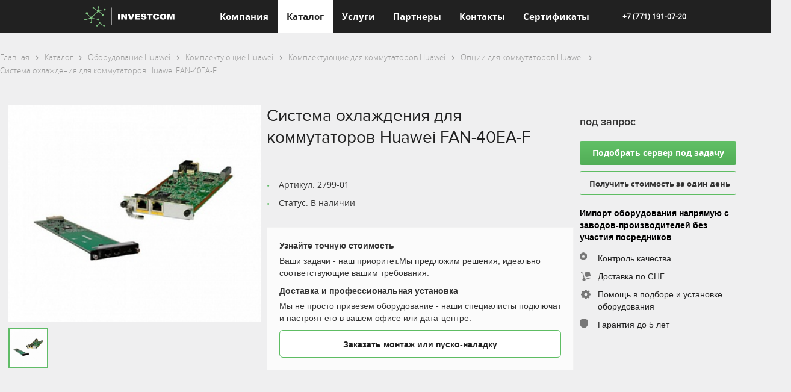

--- FILE ---
content_type: text/html; charset=UTF-8
request_url: https://investcom.kz/katalog/oborudovanie-huawei/komplektuyushchie-huawei/komplektuyushchie-dlya-kommutatorov-huawei/optsii-dlya-kommutatorov-huawei/sistema-okhlazhdeniya-dlya-kommutatorov-huawei-fan-40ea-f/
body_size: 21065
content:
<!doctype html>
<html lang="ru">
<head>
<!-- Google Tag Manager -->
<!-- End Google Tag Manager -->


    <link rel="shortcut icon" href="/images/favicon.png" type="image/png">
    <meta charset="utf-8">
    <!--    <meta name="description" content=""-->
    <meta name="viewport" content="width=device-width, initial-scale=1">
    <title>Система охлаждения для коммутаторов Huawei FAN-40EA-F купить официально в Казахстане - характеристики и цены</title>
    <meta property="og:site_name" content="Корпоративный сайт TELSIS">
    <meta property="og:type" content="website"/>
    <meta property="og:title" content="Система охлаждения для коммутаторов Huawei FAN-40EA-F купить официально в Казахстане - характеристики и цены">
    <meta property="og:url" content="https://investcom.kz/katalog/oborudovanie-huawei/komplektuyushchie-huawei/komplektuyushchie-dlya-kommutatorov-huawei/optsii-dlya-kommutatorov-huawei/sistema-okhlazhdeniya-dlya-kommutatorov-huawei-fan-40ea-f/">
    <meta property="og:image" content="https://investcom.kz/images/logo.svg">
    <link rel="apple-touch-icon" href="apple-touch-icon.png">
    <!-- Place favicon.ico in the root directory -->

        <link rel="stylesheet" href="/styles/slick.css">
    <link rel="stylesheet" href="/styles/slick-theme.css">
    <link rel="stylesheet" href="/styles/magnific-popup.css">
    <link rel="stylesheet" href="/styles/bootstrap-grid.css">
    <link rel="stylesheet" href="/styles/common.min.css?v=1.1">
    <link rel="stylesheet" href="/styles/catalog.css?v=1.1">
            <link rel="stylesheet" href="/styles/partners.css?v=1.1">
        

        <meta name="keywords" content="Система охлаждения для коммутаторов Huawei FAN-40EA-F, каталог, Опции для коммутаторов Huawei, купить, официально, заказ, Казахстан">
<meta name="description" content="Купить Система охлаждения для коммутаторов Huawei FAN-40EA-F под заказ, с доставкой по Казахстану. Тел. +7 721 294 02 44. Опции для коммутаторов Huawei - вся линейка под заказ в Казахстане официально.">
<link rel="canonical" href="/katalog/oborudovanie-huawei/komplektuyushchie-huawei/komplektuyushchie-dlya-kommutatorov-huawei/optsii-dlya-kommutatorov-huawei/sistema-okhlazhdeniya-dlya-kommutatorov-huawei-fan-40ea-f/">
<script type="text/javascript" data-skip-moving="true">(function(w, d, n) {var cl = "bx-core";var ht = d.documentElement;var htc = ht ? ht.className : undefined;if (htc === undefined || htc.indexOf(cl) !== -1){return;}var ua = n.userAgent;if (/(iPad;)|(iPhone;)/i.test(ua)){cl += " bx-ios";}else if (/Android/i.test(ua)){cl += " bx-android";}cl += (/(ipad|iphone|android|mobile|touch)/i.test(ua) ? " bx-touch" : " bx-no-touch");cl += w.devicePixelRatio && w.devicePixelRatio >= 2? " bx-retina": " bx-no-retina";var ieVersion = -1;if (/AppleWebKit/.test(ua)){cl += " bx-chrome";}else if ((ieVersion = getIeVersion()) > 0){cl += " bx-ie bx-ie" + ieVersion;if (ieVersion > 7 && ieVersion < 10 && !isDoctype()){cl += " bx-quirks";}}else if (/Opera/.test(ua)){cl += " bx-opera";}else if (/Gecko/.test(ua)){cl += " bx-firefox";}if (/Macintosh/i.test(ua)){cl += " bx-mac";}ht.className = htc ? htc + " " + cl : cl;function isDoctype(){if (d.compatMode){return d.compatMode == "CSS1Compat";}return d.documentElement && d.documentElement.clientHeight;}function getIeVersion(){if (/Opera/i.test(ua) || /Webkit/i.test(ua) || /Firefox/i.test(ua) || /Chrome/i.test(ua)){return -1;}var rv = -1;if (!!(w.MSStream) && !(w.ActiveXObject) && ("ActiveXObject" in w)){rv = 11;}else if (!!d.documentMode && d.documentMode >= 10){rv = 10;}else if (!!d.documentMode && d.documentMode >= 9){rv = 9;}else if (d.attachEvent && !/Opera/.test(ua)){rv = 8;}if (rv == -1 || rv == 8){var re;if (n.appName == "Microsoft Internet Explorer"){re = new RegExp("MSIE ([0-9]+[\.0-9]*)");if (re.exec(ua) != null){rv = parseFloat(RegExp.$1);}}else if (n.appName == "Netscape"){rv = 11;re = new RegExp("Trident/.*rv:([0-9]+[\.0-9]*)");if (re.exec(ua) != null){rv = parseFloat(RegExp.$1);}}}return rv;}})(window, document, navigator);</script>



<link href="/bitrix/cache/css/s1/index/page_4306ec9bd1e1ea04eb11d5495e25be71/page_4306ec9bd1e1ea04eb11d5495e25be71.css?1728908235170112" type="text/css"  rel="stylesheet">
<link href="/bitrix/cache/css/s1/index/template_f44d8bef628b63f95959c0ee5280426e/template_f44d8bef628b63f95959c0ee5280426e.css?172574561062007" type="text/css"  data-template-style="true"  rel="stylesheet">



</head>
<body class="">
<!-- Google Tag Manager (noscript) -->
<noscript><iframe src="https://www.googletagmanager.com/ns.html?id=GTM-54ZT26LW"
height="0" width="0" style="display:none;visibility:hidden"></iframe></noscript>
<!-- End Google Tag Manager (noscript) -->

<div class="wrapper catalog-wrapper">

    <div class="header">
        <!--            <div class="box">-->
        <!--                <a href="/" class="header_logo"></a>-->
        

    <div class="box">
        <a href="/" class="header_logo"></a>
            <ul class="header__nav">
                                                                               <li  data-topmenu-id="0" class="header__nav-item noactive show-sub topmenu0"><a href="/about/" class="">Компания</a></li>
                                                                                                                        <li data-topmenu-id="1" class="header__nav-item active show-sub topmenu1"><a href="/katalog/" class="">Каталог</a></li>
                                                                                                                        <li  data-topmenu-id="2" class="header__nav-item noactive show-sub topmenu2"><a href="/services_new/" class="">Услуги</a></li>
                                                                                                                        <li  data-topmenu-id="3" class="header__nav-item noactive show-sub topmenu3"><a href="/partners/" class="">Партнеры</a></li>
                                                                                                                        <li  data-topmenu-id="4" class="header__nav-item noactive show-sub topmenu4"><a href="/contacts/" class="">Контакты</a></li>
                                                                                                                        <li  data-topmenu-id="5" class="header__nav-item noactive show-sub topmenu5"><a href="/sertifikaty/" class="">Сертификаты</a></li>
                                                                    </ul>
            <div class="header_phone">
                <a href="tel:+77711910720">+7 (771) 191-07-20</a>            </div>
            <div class="btn-mobile-menu">
                <span></span>
            </div>
    </div>

                                                              <div class="header__nav-sub topmenu1">
                <div class="box">
                    <ul>
                                                              <li><a href="/katalog/" class="">Категории</a></li>
                                                                            <li><a href="/katalog/brand/hpe/" class="">HPE</a></li>
                                                                            <li><a href="/katalog/brand/huawei/" class="">Huawei</a></li>
                                                                            <li><a href="/katalog/brand/juniper/" class="">Juniper</a></li>
                                                        </ul>
                </div>
            </div>
                                              <div class="header__nav-sub topmenu2">
                <div class="box">
                    <ul>
                                                              <li><a href="/services_new/telecomunications/" class="">Телекоммуникации</a></li>
                                                                            <li><a href="/services_new/it/" class="">Информационные технологии</a></li>
                                                        </ul>
                </div>
            </div>
                                        <div class="count_menu" data_count_menu="2"></div>



            </div>
    <!-- /.header -->

    <!-- mobile-nav -->
    
<div class="mobile-nav">
	<ul>
	
								<li><a href="/about/" class="">Компания</a></li>
												<li><a href="/katalog/" class="">Каталог</a></li>
												<li><a href="/services_new/" class="">Услуги</a></li>
												<li><a href="/partners/" class="">Партнеры</a></li>
												<li><a href="/contacts/" class="">Контакты</a></li>
												<li><a href="/sertifikaty/" class="">Сертификаты</a></li>
						
	</ul>
</div>
    <!-- /.mobile-nav -->
                <div class="catalog__mobile-cats ы" data-type="cat">

            
			<div class="catalog__mobile-cats-menu ы">
				<a class="catalog__mobile-back" href="#">Назад</a>
                <a class="btn-green catalog-detail__ask-price s2w_sale-button" >Распродажа</a>
								<a class="catalog__mobile-item" href="#1">Оборудование Huawei</a>
									<a class="catalog__mobile-item" href="#2">Оборудование Cisco</a>
									<a class="catalog__mobile-item" href="#3">Оборудование Dell</a>
									<a class="catalog__mobile-item" href="#4">Оборудование H3C</a>
									<a class="catalog__mobile-item" href="#5">Оборудование HPE</a>
									<a class="catalog__mobile-item" href="#6">Оборудование IBM</a>
									<a class="catalog__mobile-item" href="#7">Оборудование Juniper</a>
									<a class="catalog__mobile-item" href="#8">Оборудование Lenovo</a>
							</div>
																
		<div class="catalog__mobile-cats-submenu"><a class="catalog__mobile-back" href="#">Назад</a>
															<a href="/katalog/oborudovanie-huawei/istochniki-bespereboynogo-pitaniya/" class="catalog__mobile-item">Источники бесперебойного питания Huawei</a>
								
															<a href="/katalog/oborudovanie-huawei/komplektuyushchie-huawei/" class="catalog__mobile-item">Комплектующие Huawei</a>
								
															<a href="/katalog/oborudovanie-huawei/litsenzii-huawei-i-po/" class="catalog__mobile-item">Лицензии Huawei и ПО</a>
								
															<a href="/katalog/oborudovanie-huawei/oborudovanie-besprovodnykh-setey/" class="catalog__mobile-item">Оборудование беспроводных сетей Huawei</a>
								
															<a href="/katalog/oborudovanie-huawei/resheniya/" class="catalog__mobile-item">Решения Huawei</a>
								
															<a href="/katalog/oborudovanie-huawei/servery-huawei/" class="catalog__mobile-item">Серверы Huawei</a>
								
															<a href="/katalog/oborudovanie-huawei/setevoe-oborudovanie/" class="catalog__mobile-item">Сетевое оборудование Huawei</a>
								
															<a href="/katalog/oborudovanie-huawei/sistemy-setevoy-bezopasnosti-i-zashchity-huawei/" class="catalog__mobile-item">Системы сетевой безопасности и защиты Huawei</a>
								
															<a href="/katalog/oborudovanie-huawei/sistemy-khraneniya-dannykh-huawei/" class="catalog__mobile-item">Системы хранения данных Huawei</a>
								</div>
	
													
		<div class="catalog__mobile-cats-submenu"><a class="catalog__mobile-back" href="#">Назад</a>
															<a href="/katalog/oborudovanie-cisco/transivery/" class="catalog__mobile-item">Трансиверы</a>
								
															<a href="/katalog/oborudovanie-cisco/kommutatory/" class="catalog__mobile-item">Коммутаторы</a>
								
															<a href="/katalog/oborudovanie-cisco/ip-telefoniya/" class="catalog__mobile-item">IP-телефония</a>
								
															<a href="/katalog/oborudovanie-cisco/bezopasnost/" class="catalog__mobile-item">Безопасность</a>
								
															<a href="/katalog/oborudovanie-cisco/marshrutizatory/" class="catalog__mobile-item">Маршрутизаторы</a>
								
															<a href="/katalog/oborudovanie-cisco/oborudovanie-wi-fi/" class="catalog__mobile-item">Оборудование Wi-Fi</a>
								
															<a href="/katalog/oborudovanie-cisco/programmnoe-obespechenie/" class="catalog__mobile-item">Программное обеспечение</a>
								
															<a href="/katalog/oborudovanie-cisco/servery-i-skhd/" class="catalog__mobile-item">Серверы и СХД</a>
								
															<a href="/katalog/oborudovanie-cisco/servisnye-kontrakty/" class="catalog__mobile-item">Сервисные контракты</a>
								</div>
	
													
		<div class="catalog__mobile-cats-submenu"><a class="catalog__mobile-back" href="#">Назад</a>
															<a href="/katalog/oborudovanie-dell/kommutatory1/" class="catalog__mobile-item">Коммутаторы</a>
								
															<a href="/katalog/oborudovanie-dell/servery/" class="catalog__mobile-item">Серверы</a>
								</div>
	
													
		<div class="catalog__mobile-cats-submenu"><a class="catalog__mobile-back" href="#">Назад</a>
															<a href="/katalog/oborudovanie-h3c/wi-fi-routery-marshrutizatory-dlya-ofisa/" class="catalog__mobile-item">Wi-Fi роутеры (маршрутизаторы) для офиса</a>
								
															<a href="/katalog/oborudovanie-h3c/setevye-kommutatory-svitchi/" class="catalog__mobile-item">Сетевые коммутаторы (свитчи)</a>
								</div>
	
													
		<div class="catalog__mobile-cats-submenu"><a class="catalog__mobile-back" href="#">Назад</a>
															<a href="/katalog/oborudovanie-hp/servery-hpe/" class="catalog__mobile-item">Серверы HPE</a>
								</div>
	
													
		<div class="catalog__mobile-cats-submenu"><a class="catalog__mobile-back" href="#">Назад</a>
															<a href="/katalog/oborudovanie-ibm/servera-ibm/" class="catalog__mobile-item">Серверы IBM</a>
								</div>
	
													
		<div class="catalog__mobile-cats-submenu"><a class="catalog__mobile-back" href="#">Назад</a>
															<a href="/katalog/oborudovanie-juniper/kommutatory-juniper/" class="catalog__mobile-item">Коммутаторы Juniper</a>
								
															<a href="/katalog/oborudovanie-juniper/marshrutizatory-juniper-networks/" class="catalog__mobile-item">Маршрутизаторы Juniper Networks</a>
								</div>
	
													
		<div class="catalog__mobile-cats-submenu"><a class="catalog__mobile-back" href="#">Назад</a>
															<a href="/katalog/oborudovanie-lenovo/servera-lenovo/" class="catalog__mobile-item">Серверы Lenovo</a>
								</div>
<div style="clear: both;"></div>        </div>
    
                <div class="catalog-detail">
                            <div class="box">
                <link href="/bitrix/css/main/font-awesome.css?168012256128777" type="text/css" rel="stylesheet" />
<ul class="breadcrumbs"><li class="breadcrumbs__item"><a href="/">Главная</a></li>
			<li class="breadcrumbs__item" itemscope="" itemtype="http://data-vocabulary.org/Breadcrumb" itemref="bx_breadcrumb_1">
				
				<a href="/katalog/" title="Каталог" itemprop="url">
					<span itemprop="title">Каталог</span>
				</a>
			</li>
			<li class="breadcrumbs__item" itemscope="" itemtype="http://data-vocabulary.org/Breadcrumb" itemprop="child" itemref="bx_breadcrumb_2" id="bx_breadcrumb_1">
				
				<a href="/katalog/oborudovanie-huawei/" title="Оборудование Huawei" itemprop="url">
					<span itemprop="title">Оборудование Huawei</span>
				</a>
			</li>
			<li class="breadcrumbs__item" itemscope="" itemtype="http://data-vocabulary.org/Breadcrumb" itemprop="child" itemref="bx_breadcrumb_3" id="bx_breadcrumb_2">
				
				<a href="/katalog/oborudovanie-huawei/komplektuyushchie-huawei/" title="Комплектующие Huawei" itemprop="url">
					<span itemprop="title">Комплектующие Huawei</span>
				</a>
			</li>
			<li class="breadcrumbs__item" itemscope="" itemtype="http://data-vocabulary.org/Breadcrumb" itemprop="child" itemref="bx_breadcrumb_4" id="bx_breadcrumb_3">
				
				<a href="/katalog/oborudovanie-huawei/komplektuyushchie-huawei/komplektuyushchie-dlya-kommutatorov-huawei/" title="Комплектующие для коммутаторов Huawei" itemprop="url">
					<span itemprop="title">Комплектующие для коммутаторов Huawei</span>
				</a>
			</li>
			<li class="breadcrumbs__item" itemscope="" itemtype="http://data-vocabulary.org/Breadcrumb" itemprop="child"itemref="bx_breadcrumb_5" id="bx_breadcrumb_4">
				
				<a href="/katalog/oborudovanie-huawei/komplektuyushchie-huawei/komplektuyushchie-dlya-kommutatorov-huawei/optsii-dlya-kommutatorov-huawei/" title="Опции для коммутаторов Huawei" itemprop="url">
					<span itemprop="title">Опции для коммутаторов Huawei</span>
				</a>
			</li>
			<li class="breadcrumbs__item" itemscope="" itemtype="http://data-vocabulary.org/Breadcrumb" itemprop="child" id="bx_breadcrumb_5">
				
				<a href="/katalog/oborudovanie-huawei/komplektuyushchie-huawei/komplektuyushchie-dlya-kommutatorov-huawei/optsii-dlya-kommutatorov-huawei/sistema-okhlazhdeniya-dlya-kommutatorov-huawei-fan-40ea-f/" title="Система охлаждения для коммутаторов Huawei FAN-40EA-F" itemprop="url">
					<span itemprop="title">Система охлаждения для коммутаторов Huawei FAN-40EA-F</span>
				</a>
			</li></ul><div style="clear:both"></div>            </div>
        <div class="box">
	<div class="catalog__box">
		<div class="catalog__sidebar">
			<h3 class="catalog__sidebar_title">Категории</h3>
  			
<div class="bx_sitemap"><ul class="catalog__menu ">
									<li><a href="/katalog/oborudovanie-huawei/">Оборудование Huawei</a>
		<ul class="catalog__submenu ">
										<li><a href="/katalog/oborudovanie-huawei/istochniki-bespereboynogo-pitaniya/">Источники бесперебойного питания Huawei</a>
			<ul class="catalog__submenu ">
											<li><a href="/katalog/oborudovanie-huawei/istochniki-bespereboynogo-pitaniya/huawei-ups2000/">Huawei UPS2000</a></li>
											<li><a href="/katalog/oborudovanie-huawei/istochniki-bespereboynogo-pitaniya/huawei-ups5000/">Huawei UPS5000</a></li>
											<li><a href="/katalog/oborudovanie-huawei/istochniki-bespereboynogo-pitaniya/huawei-ups8000/">Huawei UPS8000</a></li>
			</ul>
			</li>
										<li><a href="/katalog/oborudovanie-huawei/komplektuyushchie-huawei/">Комплектующие Huawei</a>
			<ul class="catalog__submenu ">
											<li><a href="/katalog/oborudovanie-huawei/komplektuyushchie-huawei/komplektuyushchie-huawei-fusioncube/">Комплектующие Huawei FusionCube</a></li>
											<li><a href="/katalog/oborudovanie-huawei/komplektuyushchie-huawei/komplektuyushchie-huawei-microdc/">Комплектующие Huawei MicroDC</a>
				<ul class="catalog__submenu ">
												<li><a href="/katalog/oborudovanie-huawei/komplektuyushchie-huawei/komplektuyushchie-huawei-microdc/moduli-huawei-microdc/">Модули Huawei MicroDC</a></li>
												<li><a href="/katalog/oborudovanie-huawei/komplektuyushchie-huawei/komplektuyushchie-huawei-microdc/optsii-huawei-microdc/">Опции Huawei MicroDC</a></li>
												<li><a href="/katalog/oborudovanie-huawei/komplektuyushchie-huawei/komplektuyushchie-huawei-microdc/sistemy-pitaniya-huawei-microdc/">Системы питания Huawei MicroDC</a></li>
				</ul>
					</li>
											<li><a href="/katalog/oborudovanie-huawei/komplektuyushchie-huawei/komplektuyushchie-dlya-besprovodnykh-setey-huawei/">Комплектующие для беспроводных сетей Huawei</a></li>
											<li><a href="/katalog/oborudovanie-huawei/komplektuyushchie-huawei/komplektuyushchie-dlya-ibp-huawei/">Комплектующие для ИБП Huawei</a>
				<ul class="catalog__submenu ">
												<li><a href="/katalog/oborudovanie-huawei/komplektuyushchie-huawei/komplektuyushchie-dlya-ibp-huawei/batareynye-moduli-dlya-ibp-huawei/">Батарейные модули для ИБП Huawei</a></li>
												<li><a href="/katalog/oborudovanie-huawei/komplektuyushchie-huawei/komplektuyushchie-dlya-ibp-huawei/invertornye-sistemy-huawei/">Инверторные системы Huawei</a></li>
												<li><a href="/katalog/oborudovanie-huawei/komplektuyushchie-huawei/komplektuyushchie-dlya-ibp-huawei/kabeli-dlya-ibp-huawei/">Кабели для ИБП Huawei</a></li>
												<li><a href="/katalog/oborudovanie-huawei/komplektuyushchie-huawei/komplektuyushchie-dlya-ibp-huawei/konvertornye-sistemy-huawei/">Конверторные системы Huawei</a></li>
												<li><a href="/katalog/oborudovanie-huawei/komplektuyushchie-huawei/komplektuyushchie-dlya-ibp-huawei/moduli-dlya-ibp-huawei/">Модули для ИБП Huawei</a></li>
												<li><a href="/katalog/oborudovanie-huawei/komplektuyushchie-huawei/komplektuyushchie-dlya-ibp-huawei/optsii-dlya-ibp-huawei/">Опции для ИБП Huawei</a></li>
												<li><a href="/katalog/oborudovanie-huawei/komplektuyushchie-huawei/komplektuyushchie-dlya-ibp-huawei/sensory-dlya-ibp-huawei/">Сенсоры для ИБП Huawei</a></li>
												<li><a href="/katalog/oborudovanie-huawei/komplektuyushchie-huawei/komplektuyushchie-dlya-ibp-huawei/sistemy-zazemleniya-dlya-ibp-huawei/">Системы заземления для ИБП Huawei</a></li>
												<li><a href="/katalog/oborudovanie-huawei/komplektuyushchie-huawei/komplektuyushchie-dlya-ibp-huawei/sistemy-okhlazhdeniya-dlya-ibp-huawei/">Системы охлаждения для ИБП Huawei</a></li>
												<li><a href="/katalog/oborudovanie-huawei/komplektuyushchie-huawei/komplektuyushchie-dlya-ibp-huawei/stoyki-dlya-batarey-huawei/">Стойки для батарей Huawei</a></li>
				</ul>
					</li>
											<li><a href="/katalog/oborudovanie-huawei/komplektuyushchie-huawei/komplektuyushchie-dlya-kommutatorov-huawei/">Комплектующие для коммутаторов Huawei</a>
				<ul class="catalog__submenu ">
												<li><a href="/katalog/oborudovanie-huawei/komplektuyushchie-huawei/komplektuyushchie-dlya-kommutatorov-huawei/moduli-dlya-kommutatorov-huawei/">Модули для коммутаторов Huawei</a></li>
												<li><a href="/katalog/oborudovanie-huawei/komplektuyushchie-huawei/komplektuyushchie-dlya-kommutatorov-huawei/montazhnye-komplekty-dlya-kommutatorov-huawei/">Монтажные комплекты для коммутаторов Huawei</a></li>
												<li><a href="/katalog/oborudovanie-huawei/komplektuyushchie-huawei/komplektuyushchie-dlya-kommutatorov-huawei/optsii-dlya-kommutatorov-huawei/">Опции для коммутаторов Huawei</a></li>
												<li><a href="/katalog/oborudovanie-huawei/komplektuyushchie-huawei/komplektuyushchie-dlya-kommutatorov-huawei/sistemy-pitaniya-dlya-kommutatorov-huawei/">Системы питания для коммутаторов Huawei</a></li>
				</ul>
					</li>
											<li><a href="/katalog/oborudovanie-huawei/komplektuyushchie-huawei/komplektuyushchie-dlya-marshrutizatorov-huawei/">Комплектующие для маршрутизаторов Huawei</a>
				<ul class="catalog__submenu ">
												<li><a href="/katalog/oborudovanie-huawei/komplektuyushchie-huawei/komplektuyushchie-dlya-marshrutizatorov-huawei/moduli-dlya-marshrutizatorov-huawei/">Модули для маршрутизаторов Huawei</a></li>
												<li><a href="/katalog/oborudovanie-huawei/komplektuyushchie-huawei/komplektuyushchie-dlya-marshrutizatorov-huawei/montazhnye-komplekty-dlya-marshrutizatorov-huawei/">Монтажные комплекты для маршрутизаторов Huawei</a></li>
												<li><a href="/katalog/oborudovanie-huawei/komplektuyushchie-huawei/komplektuyushchie-dlya-marshrutizatorov-huawei/optsii-dlya-marshrutizatorov-huawei/">Опции для маршрутизаторов Huawei</a></li>
												<li><a href="/katalog/oborudovanie-huawei/komplektuyushchie-huawei/komplektuyushchie-dlya-marshrutizatorov-huawei/sistemy-pitaniya-dlya-marshrutizatorov-huawei/">Системы питания для маршрутизаторов Huawei</a></li>
				</ul>
					</li>
											<li><a href="/katalog/oborudovanie-huawei/komplektuyushchie-huawei/komplektuyushchie-dlya-serverov-huawei/">Комплектующие для серверов Huawei</a>
				<ul class="catalog__submenu ">
												<li><a href="/katalog/oborudovanie-huawei/komplektuyushchie-huawei/komplektuyushchie-dlya-serverov-huawei/kvm-huawei/">KVM Huawei</a></li>
												<li><a href="/katalog/oborudovanie-huawei/komplektuyushchie-huawei/komplektuyushchie-dlya-serverov-huawei/bloki-pitaniya-dlya-serverov-huawei/">Блоки питания для серверов Huawei</a></li>
												<li><a href="/katalog/oborudovanie-huawei/komplektuyushchie-huawei/komplektuyushchie-dlya-serverov-huawei/zhestkie-diski-huawei/">Жесткие диски Huawei</a></li>
												<li><a href="/katalog/oborudovanie-huawei/komplektuyushchie-huawei/komplektuyushchie-dlya-serverov-huawei/kabeli-dlya-serverov-huawei/">Кабели для серверов Huawei</a></li>
												<li><a href="/katalog/oborudovanie-huawei/komplektuyushchie-huawei/komplektuyushchie-dlya-serverov-huawei/komplekty-dlya-montazha-huawei/">Комплекты для монтажа Huawei</a></li>
												<li><a href="/katalog/oborudovanie-huawei/komplektuyushchie-huawei/komplektuyushchie-dlya-serverov-huawei/operativnaya-pamyat-huawei/">Оперативная память Huawei</a></li>
												<li><a href="/katalog/oborudovanie-huawei/komplektuyushchie-huawei/komplektuyushchie-dlya-serverov-huawei/opticheskie-privody-i-fdd-huawei/">Оптические приводы и FDD Huawei</a></li>
												<li><a href="/katalog/oborudovanie-huawei/komplektuyushchie-huawei/komplektuyushchie-dlya-serverov-huawei/optsii-dlya-serverov-huawei/">Опции для серверов Huawei</a></li>
												<li><a href="/katalog/oborudovanie-huawei/komplektuyushchie-huawei/komplektuyushchie-dlya-serverov-huawei/protsessory-huawei-intel-xeon/">Процессоры Huawei Intel Xeon</a></li>
				</ul>
					</li>
											<li><a href="/katalog/oborudovanie-huawei/komplektuyushchie-huawei/komplektuyushchie-dlya-skhd-huawei/">Комплектующие для СХД Huawei</a>
				<ul class="catalog__submenu ">
												<li><a href="/katalog/oborudovanie-huawei/komplektuyushchie-huawei/komplektuyushchie-dlya-skhd-huawei/zhestkie-diski-dlya-skhd-huawei/">Жесткие диски для СХД Huawei</a></li>
												<li><a href="/katalog/oborudovanie-huawei/komplektuyushchie-huawei/komplektuyushchie-dlya-skhd-huawei/kabeli-dlya-skhd-huawei/">Кабели для СХД Huawei</a></li>
												<li><a href="/katalog/oborudovanie-huawei/komplektuyushchie-huawei/komplektuyushchie-dlya-skhd-huawei/kommutatory-huawei-oceanstor/">Коммутаторы Huawei OceanStor</a></li>
												<li><a href="/katalog/oborudovanie-huawei/komplektuyushchie-huawei/komplektuyushchie-dlya-skhd-huawei/moduli-dlya-skhd-huawei/">Модули для СХД Huawei</a></li>
												<li><a href="/katalog/oborudovanie-huawei/komplektuyushchie-huawei/komplektuyushchie-dlya-skhd-huawei/optsii-dlya-skhd-huawei/">Опции для СХД Huawei</a></li>
												<li><a href="/katalog/oborudovanie-huawei/komplektuyushchie-huawei/komplektuyushchie-dlya-skhd-huawei/polki-rasshireniya-dlya-skhd-huawei/">Полки расширения для СХД Huawei</a></li>
												<li><a href="/katalog/oborudovanie-huawei/komplektuyushchie-huawei/komplektuyushchie-dlya-skhd-huawei/sistemy-pitaniya-dlya-skhd-huawei/">Системы питания для СХД Huawei</a></li>
												<li><a href="/katalog/oborudovanie-huawei/komplektuyushchie-huawei/komplektuyushchie-dlya-skhd-huawei/stoyki-dlya-skhd-huawei/">Стойки для СХД Huawei</a></li>
				</ul>
					</li>
											<li><a href="/katalog/oborudovanie-huawei/komplektuyushchie-huawei/komplektuyushchie-k-sistemam-zashchity-ot-ddos-atak-huawei/">Комплектующие к системам защиты от DDoS-атак Huawei</a></li>
											<li><a href="/katalog/oborudovanie-huawei/komplektuyushchie-huawei/komplektuyushchie-k-sistemam-setevoy-bezopastnosti-huawei/">Комплектующие к системам сетевой безопастности Huawei</a></li>
			</ul>
			</li>
										<li><a href="/katalog/oborudovanie-huawei/litsenzii-huawei-i-po/">Лицензии Huawei и ПО</a>
			<ul class="catalog__submenu ">
											<li><a href="/katalog/oborudovanie-huawei/litsenzii-huawei-i-po/dokumentatsiya-huawei/">Документация Huawei</a></li>
											<li><a href="/katalog/oborudovanie-huawei/litsenzii-huawei-i-po/po-ar/">ПО AR</a></li>
											<li><a href="/katalog/oborudovanie-huawei/litsenzii-huawei-i-po/po-atn-905/">ПО ATN 905</a></li>
											<li><a href="/katalog/oborudovanie-huawei/litsenzii-huawei-i-po/po-atn-910/">ПО ATN 910</a></li>
											<li><a href="/katalog/oborudovanie-huawei/litsenzii-huawei-i-po/po-atn-950b/">ПО ATN 950B</a></li>
											<li><a href="/katalog/oborudovanie-huawei/litsenzii-huawei-i-po/po-cloudengine/">ПО CloudEngine</a></li>
											<li><a href="/katalog/oborudovanie-huawei/litsenzii-huawei-i-po/po-esight/">ПО eSight</a></li>
											<li><a href="/katalog/oborudovanie-huawei/litsenzii-huawei-i-po/po-imanager-n2510/">ПО iManager N2510</a></li>
											<li><a href="/katalog/oborudovanie-huawei/litsenzii-huawei-i-po/po-imanager-t2000/">ПО iManager T2000</a></li>
											<li><a href="/katalog/oborudovanie-huawei/litsenzii-huawei-i-po/po-imanager-u2000/">ПО iManager U2000</a>
				<ul class="catalog__submenu ">
												<li><a href="/katalog/oborudovanie-huawei/litsenzii-huawei-i-po/po-imanager-u2000/litsenzii-dlya-po-huawei-imanager-u2000/">Лицензии для ПО Huawei iManager U2000</a></li>
												<li><a href="/katalog/oborudovanie-huawei/litsenzii-huawei-i-po/po-imanager-u2000/osnovnoe-po-dlya-huawei-imanager-u2000/">Основное ПО для Huawei iManager U2000</a></li>
												<li><a href="/katalog/oborudovanie-huawei/litsenzii-huawei-i-po/po-imanager-u2000/po-lct-weblct-tcat-huawei-imanager-u2000/">ПО LCT WEBLCT TCAT Huawei iManager U2000</a></li>
												<li><a href="/katalog/oborudovanie-huawei/litsenzii-huawei-i-po/po-imanager-u2000/po-rasshireniya-funktsionalnosti-dlya-huawei-imanager-u2000/">ПО расширения функциональности для Huawei iManager U2000</a></li>
												<li><a href="/katalog/oborudovanie-huawei/litsenzii-huawei-i-po/po-imanager-u2000/po-storonnikh-razrabotchikov-dlya-huawei-imanager-u2000/">ПО сторонних разработчиков для Huawei iManager U2000</a></li>
												<li><a href="/katalog/oborudovanie-huawei/litsenzii-huawei-i-po/po-imanager-u2000/funktsionalnoe-po-huawei-imanager-u2000/">Функциональное ПО Huawei iManager U2000</a></li>
				</ul>
					</li>
											<li><a href="/katalog/oborudovanie-huawei/litsenzii-huawei-i-po/po-multiservice-engine-60/">ПО Multiservice Engine 60</a></li>
											<li><a href="/katalog/oborudovanie-huawei/litsenzii-huawei-i-po/po-netengine20e/">ПО NetEngine20E</a></li>
											<li><a href="/katalog/oborudovanie-huawei/litsenzii-huawei-i-po/po-netengine5000e/">ПО NetEngine5000E</a></li>
											<li><a href="/katalog/oborudovanie-huawei/litsenzii-huawei-i-po/po-rh1288/">ПО RH1288</a></li>
											<li><a href="/katalog/oborudovanie-huawei/litsenzii-huawei-i-po/po-rh2285h/">ПО RH2285H</a></li>
											<li><a href="/katalog/oborudovanie-huawei/litsenzii-huawei-i-po/po-rh2288h/">ПО RH2288H</a></li>
											<li><a href="/katalog/oborudovanie-huawei/litsenzii-huawei-i-po/po-rh2485/">ПО RH2485</a></li>
											<li><a href="/katalog/oborudovanie-huawei/litsenzii-huawei-i-po/po-rh5885-v2/">ПО RH5885 V2</a></li>
											<li><a href="/katalog/oborudovanie-huawei/litsenzii-huawei-i-po/po-secospace-suite/">ПО Secospace Suite</a></li>
											<li><a href="/katalog/oborudovanie-huawei/litsenzii-huawei-i-po/po-uma/">ПО UMA</a></li>
											<li><a href="/katalog/oborudovanie-huawei/litsenzii-huawei-i-po/po-dlya-skhd-huawei/">ПО для СХД Huawei</a>
				<ul class="catalog__submenu ">
												<li><a href="/katalog/oborudovanie-huawei/litsenzii-huawei-i-po/po-dlya-skhd-huawei/litsenzii-dlya-po-huawei-18800/">Лицензии для ПО Huawei 18800</a></li>
												<li><a href="/katalog/oborudovanie-huawei/litsenzii-huawei-i-po/po-dlya-skhd-huawei/litsenzii-dlya-po-huawei-9000/">Лицензии для ПО Huawei 9000</a></li>
												<li><a href="/katalog/oborudovanie-huawei/litsenzii-huawei-i-po/po-dlya-skhd-huawei/litsenzii-dlya-po-huawei-n8500/">Лицензии для ПО Huawei N8500</a></li>
												<li><a href="/katalog/oborudovanie-huawei/litsenzii-huawei-i-po/po-dlya-skhd-huawei/litsenzii-dlya-po-huawei-s2600t/">Лицензии для ПО Huawei S2600T</a></li>
												<li><a href="/katalog/oborudovanie-huawei/litsenzii-huawei-i-po/po-dlya-skhd-huawei/litsenzii-dlya-po-huawei-s5500t/">Лицензии для ПО Huawei S5500T</a></li>
												<li><a href="/katalog/oborudovanie-huawei/litsenzii-huawei-i-po/po-dlya-skhd-huawei/litsenzii-dlya-po-huawei-s5600t/">Лицензии для ПО Huawei S5600T</a></li>
												<li><a href="/katalog/oborudovanie-huawei/litsenzii-huawei-i-po/po-dlya-skhd-huawei/litsenzii-dlya-po-huawei-s5800t/">Лицензии для ПО Huawei S5800T</a></li>
												<li><a href="/katalog/oborudovanie-huawei/litsenzii-huawei-i-po/po-dlya-skhd-huawei/litsenzii-dlya-po-huawei-s6800t/">Лицензии для ПО Huawei S6800T</a></li>
												<li><a href="/katalog/oborudovanie-huawei/litsenzii-huawei-i-po/po-dlya-skhd-huawei/litsenzii-dlya-po-huawei-vtl6900/">Лицензии для ПО Huawei VTL6900</a></li>
												<li><a href="/katalog/oborudovanie-huawei/litsenzii-huawei-i-po/po-dlya-skhd-huawei/po-dlya-skhd-huawei-18500/">ПО для СХД Huawei 18500</a></li>
												<li><a href="/katalog/oborudovanie-huawei/litsenzii-huawei-i-po/po-dlya-skhd-huawei/po-dlya-skhd-huawei-18800/">ПО для СХД Huawei 18800</a></li>
												<li><a href="/katalog/oborudovanie-huawei/litsenzii-huawei-i-po/po-dlya-skhd-huawei/po-dlya-skhd-huawei-9000/">ПО для СХД Huawei 9000</a></li>
												<li><a href="/katalog/oborudovanie-huawei/litsenzii-huawei-i-po/po-dlya-skhd-huawei/po-dlya-skhd-huawei-dorado2100-g2/">ПО для СХД Huawei Dorado2100 G2</a></li>
												<li><a href="/katalog/oborudovanie-huawei/litsenzii-huawei-i-po/po-dlya-skhd-huawei/po-dlya-skhd-huawei-dorado5100/">ПО для СХД Huawei Dorado5100</a></li>
												<li><a href="/katalog/oborudovanie-huawei/litsenzii-huawei-i-po/po-dlya-skhd-huawei/po-dlya-skhd-huawei-oceanstor-backup/">ПО для СХД Huawei OceanStor Backup</a></li>
												<li><a href="/katalog/oborudovanie-huawei/litsenzii-huawei-i-po/po-dlya-skhd-huawei/po-dlya-skhd-huawei-replicationdirector/">ПО для СХД Huawei ReplicationDirector</a></li>
												<li><a href="/katalog/oborudovanie-huawei/litsenzii-huawei-i-po/po-dlya-skhd-huawei/po-dlya-skhd-huawei-s2200t/">ПО для СХД Huawei S2200T</a></li>
												<li><a href="/katalog/oborudovanie-huawei/litsenzii-huawei-i-po/po-dlya-skhd-huawei/po-dlya-skhd-huawei-s2600/">ПО для СХД Huawei S2600</a></li>
												<li><a href="/katalog/oborudovanie-huawei/litsenzii-huawei-i-po/po-dlya-skhd-huawei/po-dlya-skhd-huawei-s2600t/">ПО для СХД Huawei S2600T</a></li>
												<li><a href="/katalog/oborudovanie-huawei/litsenzii-huawei-i-po/po-dlya-skhd-huawei/po-dlya-skhd-huawei-s5500t/">ПО для СХД Huawei S5500T</a></li>
												<li><a href="/katalog/oborudovanie-huawei/litsenzii-huawei-i-po/po-dlya-skhd-huawei/po-dlya-skhd-huawei-s5600t/">ПО для СХД Huawei S5600T</a></li>
												<li><a href="/katalog/oborudovanie-huawei/litsenzii-huawei-i-po/po-dlya-skhd-huawei/po-dlya-skhd-huawei-s5800t/">ПО для СХД Huawei S5800T</a></li>
												<li><a href="/katalog/oborudovanie-huawei/litsenzii-huawei-i-po/po-dlya-skhd-huawei/po-dlya-skhd-huawei-s6800t/">ПО для СХД Huawei S6800T</a></li>
												<li><a href="/katalog/oborudovanie-huawei/litsenzii-huawei-i-po/po-dlya-skhd-huawei/po-dlya-skhd-huawei-sns2000/">ПО для СХД Huawei SNS2000</a></li>
												<li><a href="/katalog/oborudovanie-huawei/litsenzii-huawei-i-po/po-dlya-skhd-huawei/po-dlya-skhd-huawei-vis6600t/">ПО для СХД Huawei VIS6600T</a></li>
												<li><a href="/katalog/oborudovanie-huawei/litsenzii-huawei-i-po/po-dlya-skhd-huawei/po-dlya-skhd-huawei-vtl6900/">ПО для СХД Huawei VTL6900</a></li>
												<li><a href="/katalog/oborudovanie-huawei/litsenzii-huawei-i-po/po-dlya-skhd-huawei/po-i-litsenzii-dlya-huawei-sns5000/">ПО и лицензии для Huawei SNS5000</a></li>
				</ul>
					</li>
											<li><a href="/katalog/oborudovanie-huawei/litsenzii-huawei-i-po/po-i-litsenzii-agile-controller/">ПО и лицензии Agile Controller</a></li>
											<li><a href="/katalog/oborudovanie-huawei/litsenzii-huawei-i-po/po-i-litsenzii-anyoffice/">ПО и лицензии AnyOffice</a></li>
											<li><a href="/katalog/oborudovanie-huawei/litsenzii-huawei-i-po/po-i-litsenzii-fusioncube/">ПО и лицензии FusionCube</a></li>
											<li><a href="/katalog/oborudovanie-huawei/litsenzii-huawei-i-po/po-i-litsenzii-huawei/">ПО и лицензии Huawei</a></li>
											<li><a href="/katalog/oborudovanie-huawei/litsenzii-huawei-i-po/po-i-litsenzii-huawei-fusionsphere/">ПО и лицензии Huawei FusionSphere</a></li>
											<li><a href="/katalog/oborudovanie-huawei/litsenzii-huawei-i-po/po-i-litsenzii-microdc/">ПО и лицензии MicroDC</a></li>
			</ul>
			</li>
										<li><a href="/katalog/oborudovanie-huawei/oborudovanie-besprovodnykh-setey/">Оборудование беспроводных сетей Huawei</a>
			<ul class="catalog__submenu ">
											<li><a href="/katalog/oborudovanie-huawei/oborudovanie-besprovodnykh-setey/kontrollery-besprovodnogo-dostupa-huawei-ac-access-controller/">Контроллеры беспроводного доступа Huawei AC (Access Controller)</a></li>
											<li><a href="/katalog/oborudovanie-huawei/oborudovanie-besprovodnykh-setey/tochki-dostupa-huawei-ad-agile-distributed/">Точки доступа Huawei AD (Agile Distributed)</a></li>
											<li><a href="/katalog/oborudovanie-huawei/oborudovanie-besprovodnykh-setey/tochki-dostupa-huawei-airengine/">Точки доступа Huawei AirEngine</a></li>
											<li><a href="/katalog/oborudovanie-huawei/oborudovanie-besprovodnykh-setey/tochki-dostupa-huawei-ap-access-point/">Точки доступа Huawei AP (Access Point)</a></li>
			</ul>
			</li>
										<li><a href="/katalog/oborudovanie-huawei/resheniya/">Решения Huawei</a>
			<ul class="catalog__submenu ">
											<li><a href="/katalog/oborudovanie-huawei/resheniya/huawei-agile-controller/">Huawei Agile Controller</a>
				<ul class="catalog__submenu ">
												<li><a href="/katalog/oborudovanie-huawei/resheniya/huawei-agile-controller/moduli-huawei-agile-controller/">Модули Huawei Agile Controller</a></li>
												<li><a href="/katalog/oborudovanie-huawei/resheniya/huawei-agile-controller/servery-huawei-agile-controller/">Серверы Huawei Agile Controller</a></li>
				</ul>
					</li>
											<li><a href="/katalog/oborudovanie-huawei/resheniya/huawei-esight/">Huawei eSight</a>
				<ul class="catalog__submenu ">
												<li><a href="/katalog/oborudovanie-huawei/resheniya/huawei-esight/optsii-huawei-esight/">Опции Huawei eSight</a></li>
												<li><a href="/katalog/oborudovanie-huawei/resheniya/huawei-esight/rabochie-stantsii-huawei-esight/">Рабочие станции Huawei eSight</a></li>
												<li><a href="/katalog/oborudovanie-huawei/resheniya/huawei-esight/servery-huawei-esight/">Серверы Huawei eSight</a></li>
				</ul>
					</li>
											<li><a href="/katalog/oborudovanie-huawei/resheniya/huawei-imanager-n2510/">Huawei iManager N2510</a>
				<ul class="catalog__submenu ">
												<li><a href="/katalog/oborudovanie-huawei/resheniya/huawei-imanager-n2510/moduli-huawei-imanager-n2510/">Модули Huawei iManager N2510</a></li>
												<li><a href="/katalog/oborudovanie-huawei/resheniya/huawei-imanager-n2510/montazhnoe-oborudovanie-huawei-imanager-n2510/">Монтажное оборудование Huawei iManager N2510</a></li>
												<li><a href="/katalog/oborudovanie-huawei/resheniya/huawei-imanager-n2510/optsii-huawei-imanager-n2510/">Опции Huawei iManager N2510</a></li>
												<li><a href="/katalog/oborudovanie-huawei/resheniya/huawei-imanager-n2510/rabochie-stantsii-huawei-imanager-n2510/">Рабочие станции Huawei iManager N2510</a></li>
												<li><a href="/katalog/oborudovanie-huawei/resheniya/huawei-imanager-n2510/servery-huawei-imanager-n2510/">Серверы Huawei iManager N2510</a></li>
												<li><a href="/katalog/oborudovanie-huawei/resheniya/huawei-imanager-n2510/sistemy-pitaniya-huawei-imanager-n2510/">Системы питания Huawei iManager N2510</a></li>
				</ul>
					</li>
											<li><a href="/katalog/oborudovanie-huawei/resheniya/huawei-imanager-u2000/">Huawei iManager U2000</a>
				<ul class="catalog__submenu ">
												<li><a href="/katalog/oborudovanie-huawei/resheniya/huawei-imanager-u2000/bleyd-servery-huawei-imanager-u2000/">Блейд-серверы Huawei iManager U2000</a></li>
												<li><a href="/katalog/oborudovanie-huawei/resheniya/huawei-imanager-u2000/optsii-huawei-imanager-u2000/">Опции Huawei iManager U2000</a></li>
												<li><a href="/katalog/oborudovanie-huawei/resheniya/huawei-imanager-u2000/rabochie-stantsii-huawei-imanager-u2000/">Рабочие станции Huawei iManager U2000</a></li>
												<li><a href="/katalog/oborudovanie-huawei/resheniya/huawei-imanager-u2000/servery-huawei-imanager-u2000/">Серверы Huawei iManager U2000</a></li>
				</ul>
					</li>
											<li><a href="/katalog/oborudovanie-huawei/resheniya/giper-konvergirovannaya-sistema-huawei-fusioncube/">Гипер-конвергированная система Huawei FusionCube</a>
				<ul class="catalog__submenu ">
												<li><a href="/katalog/oborudovanie-huawei/resheniya/giper-konvergirovannaya-sistema-huawei-fusioncube/servery-huawei-fusioncube/">Серверы Huawei FusionCube</a></li>
				</ul>
					</li>
											<li><a href="/katalog/oborudovanie-huawei/resheniya/oborudovanie-dlya-videokonferentssvyazi/">Оборудование для видеоконференцсвязи</a></li>
											<li><a href="/katalog/oborudovanie-huawei/resheniya/platforma-s-iskusstvennym-intellektom-huawei-atlas/">Платформа с искусственным интеллектом Huawei Atlas</a></li>
											<li><a href="/katalog/oborudovanie-huawei/resheniya/resheniya-huawei-microdc/">Решения Huawei MicroDC</a>
				<ul class="catalog__submenu ">
												<li><a href="/katalog/oborudovanie-huawei/resheniya/resheniya-huawei-microdc/kommutatory-huawei-microdc/">Коммутаторы Huawei MicroDC</a></li>
												<li><a href="/katalog/oborudovanie-huawei/resheniya/resheniya-huawei-microdc/marshrutizatory-huawei-microdc/">Маршрутизаторы Huawei MicroDC</a></li>
												<li><a href="/katalog/oborudovanie-huawei/resheniya/resheniya-huawei-microdc/tochki-dostupa-huawei-microdc/">Точки доступа Huawei MicroDC</a></li>
				</ul>
					</li>
											<li><a href="/katalog/oborudovanie-huawei/resheniya/resheniya-huawei-sap-hana/">Решения Huawei SAP HANA</a></li>
											<li><a href="/katalog/oborudovanie-huawei/resheniya/teleprisutstvie-i-videokonferentssvyaz/">Телеприсутствие и видеоконференцсвязь</a>
				<ul class="catalog__submenu ">
												<li><a href="/katalog/oborudovanie-huawei/resheniya/teleprisutstvie-i-videokonferentssvyaz/videokamera-huawei-vpc800/">Видеокамера Huawei VPC800</a></li>
				</ul>
			</li>
			</ul>
			</li>
										<li><a href="/katalog/oborudovanie-huawei/servery-huawei/">Серверы Huawei</a>
			<ul class="catalog__submenu ">
											<li><a href="/katalog/oborudovanie-huawei/servery-huawei/huawei-fusionserver-1288h-v5/">Huawei FusionServer 1288H V5</a></li>
											<li><a href="/katalog/oborudovanie-huawei/servery-huawei/stoechnyy-server-fusionserver-1288h-v6/">Huawei FusionServer 1288H V6</a></li>
											<li><a href="/katalog/oborudovanie-huawei/servery-huawei/huawei-fusionserver-2288h-v5/">Huawei FusionServer 2288H V5</a></li>
											<li><a href="/katalog/oborudovanie-huawei/servery-huawei/huawei-fusionserver-2288h-v6/">Huawei FusionServer 2288H-V6</a></li>
											<li><a href="/katalog/oborudovanie-huawei/servery-huawei/huawei-fusionserver-2488-v5/">Huawei FusionServer 2488 V5</a></li>
											<li><a href="/katalog/oborudovanie-huawei/servery-huawei/huawei-fusionserver-2488h-v5/">Huawei FusionServer 2488H V5</a></li>
											<li><a href="/katalog/oborudovanie-huawei/servery-huawei/huawei-fusionserver-5288-v3/">Huawei FusionServer 5288 V3</a></li>
											<li><a href="/katalog/oborudovanie-huawei/servery-huawei/huawei-fusionserver-5288-v5/">Huawei FusionServer 5288 V5</a></li>
											<li><a href="/katalog/oborudovanie-huawei/servery-huawei/stoechnyy-server-fusionserver-5288-v6/">Huawei FusionServer 5288 V6</a></li>
											<li><a href="/katalog/oborudovanie-huawei/servery-huawei/huawei-fusionserver-5885h-v5/">Huawei FusionServer 5885H V5</a></li>
											<li><a href="/katalog/oborudovanie-huawei/servery-huawei/huawei-fusionserver-8100-v5/">Huawei FusionServer 8100 V5</a></li>
											<li><a href="/katalog/oborudovanie-huawei/servery-huawei/huawei-fusionserver-pro-2288-v5/">Huawei FusionServer Pro 2288 V5</a></li>
											<li><a href="/katalog/oborudovanie-huawei/servery-huawei/huawei-fusionserver-rh1288-v3/">Huawei FusionServer RH1288 V3</a></li>
											<li><a href="/katalog/oborudovanie-huawei/servery-huawei/huawei-fusionserver-rh2288-v3/">Huawei FusionServer RH2288 V3</a></li>
											<li><a href="/katalog/oborudovanie-huawei/servery-huawei/huawei-fusionserver-rh2288h-v3/">Huawei FusionServer RH2288H V3</a></li>
											<li><a href="/katalog/oborudovanie-huawei/servery-huawei/huawei-fusionserver-rh5885-v3/">Huawei FusionServer RH5885 V3</a></li>
											<li><a href="/katalog/oborudovanie-huawei/servery-huawei/huawei-fusionserver-rh5885h-v3/">Huawei FusionServer RH5885H V3</a></li>
											<li><a href="/katalog/oborudovanie-huawei/servery-huawei/huawei-fusionserver-rh8100-v3/">Huawei FusionServer RH8100 V3</a></li>
											<li><a href="/katalog/oborudovanie-huawei/servery-huawei/huawei-fusionserver-x6000/">Huawei FusionServer X6000</a></li>
											<li><a href="/katalog/oborudovanie-huawei/servery-huawei/server-fusionserver-x6000-v6/">Huawei FusionServer X6000 V6</a></li>
											<li><a href="/katalog/oborudovanie-huawei/servery-huawei/huawei-fusionserver-x6800/">Huawei FusionServer X6800</a></li>
											<li><a href="/katalog/oborudovanie-huawei/servery-huawei/huawei-fusionserver-x8000/">Huawei FusionServer X8000</a></li>
											<li><a href="/katalog/oborudovanie-huawei/servery-huawei/huawei-pc-server/">Huawei PC Server</a></li>
											<li><a href="/katalog/oborudovanie-huawei/servery-huawei/huawei-taishan/">Huawei TaiShan</a>
				<ul class="catalog__submenu ">
												<li><a href="/katalog/oborudovanie-huawei/servery-huawei/huawei-taishan/servery-huawei-taishan-100-serii/">Серверы Huawei TaiShan 100 серии</a></li>
												<li><a href="/katalog/oborudovanie-huawei/servery-huawei/huawei-taishan/servery-huawei-taishan-200-serii/">Серверы Huawei TaiShan 200 серии</a></li>
				</ul>
					</li>
											<li><a href="/katalog/oborudovanie-huawei/servery-huawei/huawei-tecal-l2800/">Huawei Tecal L2800</a></li>
											<li><a href="/katalog/oborudovanie-huawei/servery-huawei/huawei-tecal-rh1288-v2/">Huawei Tecal RH1288 V2</a></li>
											<li><a href="/katalog/oborudovanie-huawei/servery-huawei/huawei-tecal-rh2285h-v2/">Huawei Tecal RH2285H V2</a></li>
											<li><a href="/katalog/oborudovanie-huawei/servery-huawei/huawei-tecal-rh2288-v2/">Huawei Tecal RH2288 V2</a></li>
											<li><a href="/katalog/oborudovanie-huawei/servery-huawei/huawei-tecal-rh2288a-v2/">Huawei Tecal RH2288A V2</a></li>
											<li><a href="/katalog/oborudovanie-huawei/servery-huawei/huawei-tecal-rh2288h-v2/">Huawei Tecal RH2288H V2</a></li>
											<li><a href="/katalog/oborudovanie-huawei/servery-huawei/huawei-tecal-rh5885-v2/">Huawei Tecal RH5885 V2</a></li>
											<li><a href="/katalog/oborudovanie-huawei/servery-huawei/bleyd-servery-huawei/">Блейд-серверы Huawei</a>
				<ul class="catalog__submenu ">
												<li><a href="/katalog/oborudovanie-huawei/servery-huawei/bleyd-servery-huawei/huawei-ch121-v5/">Huawei CH121 V5</a></li>
												<li><a href="/katalog/oborudovanie-huawei/servery-huawei/bleyd-servery-huawei/huawei-ch121l-v5/">Huawei CH121L V5</a></li>
												<li><a href="/katalog/oborudovanie-huawei/servery-huawei/bleyd-servery-huawei/huawei-ch242-v5/">Huawei CH242 V5</a></li>
												<li><a href="/katalog/oborudovanie-huawei/servery-huawei/bleyd-servery-huawei/bleyd-servery-huawei-e9000/">Блейд-серверы Huawei E9000</a></li>
												<li><a href="/katalog/oborudovanie-huawei/servery-huawei/bleyd-servery-huawei/bleyd-servery-huawei-tecal-e6000/">Блейд-серверы Huawei Tecal E6000</a></li>
												<li><a href="/katalog/oborudovanie-huawei/servery-huawei/bleyd-servery-huawei/vychislitelnye-uzly-dlya-bleyd-serverov-huawei/">Вычислительные узлы для блейд-серверов Huawei</a></li>
				</ul>
					</li>
											<li><a href="/katalog/oborudovanie-huawei/servery-huawei/rabochie-stantsii-huawei/">Рабочие станции Huawei</a></li>
											<li><a href="/katalog/oborudovanie-huawei/servery-huawei/huawei-kunlun/">Серверы Huawei KunLun</a></li>
											<li><a href="/katalog/oborudovanie-huawei/servery-huawei/servery-uma-huawei/">Серверы UMA Huawei</a></li>
			</ul>
			</li>
										<li><a href="/katalog/oborudovanie-huawei/setevoe-oborudovanie/">Сетевое оборудование Huawei</a>
			<ul class="catalog__submenu ">
											<li><a href="/katalog/oborudovanie-huawei/setevoe-oborudovanie/kabeli-huawei/">Кабели Huawei</a></li>
											<li><a href="/katalog/oborudovanie-huawei/setevoe-oborudovanie/kommutatory-huawei/">Коммутаторы Huawei</a>
				<ul class="catalog__submenu ">
												<li><a href="/katalog/oborudovanie-huawei/setevoe-oborudovanie/kommutatory-huawei/balansirovshchiki-nagruzki-huawei/">Балансировщики нагрузки Huawei</a></li>
												<li><a href="/katalog/oborudovanie-huawei/setevoe-oborudovanie/kommutatory-huawei/kommutatory-huawei-cloudengine/">Коммутаторы Huawei CloudEngine</a></li>
												<li><a href="/katalog/oborudovanie-huawei/setevoe-oborudovanie/kommutatory-huawei/kommutatory-huawei-s12700-agile-switch/">Коммутаторы Huawei S12700 Agile Switch</a></li>
												<li><a href="/katalog/oborudovanie-huawei/setevoe-oborudovanie/kommutatory-huawei/kommutatory-huawei-s6720/">Коммутаторы Huawei S6720</a></li>
												<li><a href="/katalog/oborudovanie-huawei/setevoe-oborudovanie/kommutatory-huawei/kommutatory-huawei-s7700-smart-routing-switch/">Коммутаторы Huawei S7700 Smart Routing Switch</a></li>
												<li><a href="/katalog/oborudovanie-huawei/setevoe-oborudovanie/kommutatory-huawei/kommutatory-huawei-serii-ac6605/">Коммутаторы Huawei серии AC6605</a></li>
												<li><a href="/katalog/oborudovanie-huawei/setevoe-oborudovanie/kommutatory-huawei/kommutatory-huawei-serii-ce6863e/">Коммутаторы Huawei серии CE6863E</a></li>
												<li><a href="/katalog/oborudovanie-huawei/setevoe-oborudovanie/kommutatory-huawei/kommutatory-huawei-serii-ce6865e-tsod-10-gigabitnye/">Коммутаторы Huawei серии CE6865E (ЦОД 10-Гигабитные)</a></li>
												<li><a href="/katalog/oborudovanie-huawei/setevoe-oborudovanie/kommutatory-huawei/kommutatory-huawei-serii-s1700/">Коммутаторы Huawei серии S1700</a></li>
												<li><a href="/katalog/oborudovanie-huawei/setevoe-oborudovanie/kommutatory-huawei/kommutatory-huawei-serii-s2700/">Коммутаторы Huawei серии S2700</a></li>
												<li><a href="/katalog/oborudovanie-huawei/setevoe-oborudovanie/kommutatory-huawei/kommutatory-huawei-serii-s2750/">Коммутаторы Huawei серии S2750</a></li>
												<li><a href="/katalog/oborudovanie-huawei/setevoe-oborudovanie/kommutatory-huawei/kommutatory-huawei-serii-s3700/">Коммутаторы Huawei серии S3700</a></li>
												<li><a href="/katalog/oborudovanie-huawei/setevoe-oborudovanie/kommutatory-huawei/kommutatory-huawei-serii-s5300/">Коммутаторы Huawei серии S5300</a></li>
												<li><a href="/katalog/oborudovanie-huawei/setevoe-oborudovanie/kommutatory-huawei/kommutatory-huawei-serii-s5700/">Коммутаторы Huawei серии S5700</a></li>
												<li><a href="/katalog/oborudovanie-huawei/setevoe-oborudovanie/kommutatory-huawei/kommutatory-huawei-serii-s5720/">Коммутаторы Huawei серии S5720</a></li>
												<li><a href="/katalog/oborudovanie-huawei/setevoe-oborudovanie/kommutatory-huawei/kommutatory-huawei-serii-s6300/">Коммутаторы Huawei серии S6300</a></li>
												<li><a href="/katalog/oborudovanie-huawei/setevoe-oborudovanie/kommutatory-huawei/kommutatory-huawei-serii-s6700/">Коммутаторы Huawei серии S6700</a></li>
												<li><a href="/katalog/oborudovanie-huawei/setevoe-oborudovanie/kommutatory-huawei/kommutatory-huawei-serii-s9700/">Коммутаторы Huawei серии S9700</a></li>
				</ul>
					</li>
											<li><a href="/katalog/oborudovanie-huawei/setevoe-oborudovanie/kontrollery-huawei/">Контроллеры Huawei</a></li>
											<li><a href="/katalog/oborudovanie-huawei/setevoe-oborudovanie/marshrutizatory-huawei/">Маршрутизаторы Huawei</a>
				<ul class="catalog__submenu ">
												<li><a href="/katalog/oborudovanie-huawei/setevoe-oborudovanie/marshrutizatory-huawei/marshrutizatory-huawei-atomengine/">Маршрутизаторы Huawei AtomEngine</a></li>
												<li><a href="/katalog/oborudovanie-huawei/setevoe-oborudovanie/marshrutizatory-huawei/marshrutizatory-huawei-serii-5000e/">Маршрутизаторы Huawei серии 5000E</a></li>
												<li><a href="/katalog/oborudovanie-huawei/setevoe-oborudovanie/marshrutizatory-huawei/marshrutizatory-huawei-serii-ar/">Маршрутизаторы Huawei серии AR</a></li>
												<li><a href="/katalog/oborudovanie-huawei/setevoe-oborudovanie/marshrutizatory-huawei/marshrutizatory-huawei-serii-atn/">Маршрутизаторы Huawei серии ATN</a></li>
												<li><a href="/katalog/oborudovanie-huawei/setevoe-oborudovanie/marshrutizatory-huawei/marshrutizatory-huawei-serii-me60/">Маршрутизаторы Huawei серии ME60</a></li>
												<li><a href="/katalog/oborudovanie-huawei/setevoe-oborudovanie/marshrutizatory-huawei/marshrutizatory-huawei-serii-ne05e/">Маршрутизаторы Huawei серии NE05E</a></li>
												<li><a href="/katalog/oborudovanie-huawei/setevoe-oborudovanie/marshrutizatory-huawei/marshrutizatory-huawei-serii-ne08e/">Маршрутизаторы Huawei серии NE08E</a></li>
												<li><a href="/katalog/oborudovanie-huawei/setevoe-oborudovanie/marshrutizatory-huawei/marshrutizatory-huawei-serii-ne20e/">Маршрутизаторы Huawei серии NE20E</a></li>
												<li><a href="/katalog/oborudovanie-huawei/setevoe-oborudovanie/marshrutizatory-huawei/marshrutizatory-huawei-serii-ne40e/">Маршрутизаторы Huawei серии NE40E</a></li>
												<li><a href="/katalog/oborudovanie-huawei/setevoe-oborudovanie/marshrutizatory-huawei/marshrutizatory-huawei-serii-ne80e/">Маршрутизаторы Huawei серии NE80E</a></li>
												<li><a href="/katalog/oborudovanie-huawei/setevoe-oborudovanie/marshrutizatory-huawei/marshrutizatory-huawei-serii-netengine-ar6000/">Маршрутизаторы Huawei серии NetEngine AR6000</a></li>
				</ul>
					</li>
											<li><a href="/katalog/oborudovanie-huawei/setevoe-oborudovanie/transivery-huawei/">Трансиверы Huawei</a></li>
			</ul>
			</li>
										<li><a href="/katalog/oborudovanie-huawei/sistemy-setevoy-bezopasnosti-i-zashchity-huawei/">Системы сетевой безопасности и защиты Huawei</a>
			<ul class="catalog__submenu ">
											<li><a href="/katalog/oborudovanie-huawei/sistemy-setevoy-bezopasnosti-i-zashchity-huawei/bezopasnaya-rabochaya-platforma-dlya-mobilnogo-ofisa-huawei-anyoffice/">Безопасная рабочая платформа для мобильного офиса Huawei AnyOffice</a></li>
											<li><a href="/katalog/oborudovanie-huawei/sistemy-setevoy-bezopasnosti-i-zashchity-huawei/setevye-shlyuzy-huawei/">Сетевые шлюзы Huawei</a>
				<ul class="catalog__submenu ">
												<li><a href="/katalog/oborudovanie-huawei/sistemy-setevoy-bezopasnosti-i-zashchity-huawei/setevye-shlyuzy-huawei/setevye-shlyuzy-huawei-serii-svn5000/">Сетевые шлюзы Huawei серии SVN5000</a></li>
				</ul>
					</li>
											<li><a href="/katalog/oborudovanie-huawei/sistemy-setevoy-bezopasnosti-i-zashchity-huawei/sistemy-zashchity-ot-ddos-atak-huawei/">Системы защиты от DDoS-атак Huawei</a>
				<ul class="catalog__submenu ">
												<li><a href="/katalog/oborudovanie-huawei/sistemy-setevoy-bezopasnosti-i-zashchity-huawei/sistemy-zashchity-ot-ddos-atak-huawei/sistemy-zashchity-ot-ddos-atak-huawei-serii-antiddos1000/">Системы защиты от DDoS-атак Huawei серии AntiDDoS1000</a></li>
												<li><a href="/katalog/oborudovanie-huawei/sistemy-setevoy-bezopasnosti-i-zashchity-huawei/sistemy-zashchity-ot-ddos-atak-huawei/sistemy-zashchity-ot-ddos-atak-huawei-serii-antiddos8000/">Системы защиты от DDoS-атак Huawei серии AntiDDoS8000</a></li>
				</ul>
					</li>
											<li><a href="/katalog/oborudovanie-huawei/sistemy-setevoy-bezopasnosti-i-zashchity-huawei/sistemy-kontrolya-setevogo-trafika-huawei/">Системы контроля сетевого трафика Huawei</a>
				<ul class="catalog__submenu ">
												<li><a href="/katalog/oborudovanie-huawei/sistemy-setevoy-bezopasnosti-i-zashchity-huawei/sistemy-kontrolya-setevogo-trafika-huawei/sistemy-kontrolya-setevogo-trafika-huawei-serii-sig9800/">Системы контроля сетевого трафика Huawei серии SIG9800</a></li>
				</ul>
					</li>
											<li><a href="/katalog/oborudovanie-huawei/sistemy-setevoy-bezopasnosti-i-zashchity-huawei/sistemy-predotvrashcheniya-vtorzheniy-huawei/">Системы предотвращения вторжений Huawei</a>
				<ul class="catalog__submenu ">
												<li><a href="/katalog/oborudovanie-huawei/sistemy-setevoy-bezopasnosti-i-zashchity-huawei/sistemy-predotvrashcheniya-vtorzheniy-huawei/sistemy-predotvrashcheniya-vtorzheniy-huawei-serii-nip-2000/">Системы предотвращения вторжений Huawei серии NIP 2000</a></li>
												<li><a href="/katalog/oborudovanie-huawei/sistemy-setevoy-bezopasnosti-i-zashchity-huawei/sistemy-predotvrashcheniya-vtorzheniy-huawei/sistemy-predotvrashcheniya-vtorzheniy-huawei-serii-nip-5000/">Системы предотвращения вторжений Huawei серии NIP 5000</a></li>
				</ul>
					</li>
											<li><a href="/katalog/oborudovanie-huawei/sistemy-setevoy-bezopasnosti-i-zashchity-huawei/sistemy-setevoy-bezopasnosti-huawei/">Системы сетевой безопасности Huawei</a>
				<ul class="catalog__submenu ">
												<li><a href="/katalog/oborudovanie-huawei/sistemy-setevoy-bezopasnosti-i-zashchity-huawei/sistemy-setevoy-bezopasnosti-huawei/sistemy-setevoy-bezopasnosti-huawei-serii-usg2110/">Системы сетевой безопасности Huawei серии USG2110</a></li>
												<li><a href="/katalog/oborudovanie-huawei/sistemy-setevoy-bezopasnosti-i-zashchity-huawei/sistemy-setevoy-bezopasnosti-huawei/sistemy-setevoy-bezopasnosti-huawei-serii-usg6300/">Системы сетевой безопасности Huawei серии USG6300</a></li>
												<li><a href="/katalog/oborudovanie-huawei/sistemy-setevoy-bezopasnosti-i-zashchity-huawei/sistemy-setevoy-bezopasnosti-huawei/sistemy-setevoy-bezopasnosti-huawei-serii-usg6600/">Системы сетевой безопасности Huawei серии USG6600</a></li>
												<li><a href="/katalog/oborudovanie-huawei/sistemy-setevoy-bezopasnosti-i-zashchity-huawei/sistemy-setevoy-bezopasnosti-huawei/sistemy-setevoy-bezopasnosti-huawei-serii-usg9500/">Системы сетевой безопасности Huawei серии USG9500</a></li>
				</ul>
			</li>
			</ul>
			</li>
										<li><a href="/katalog/oborudovanie-huawei/sistemy-khraneniya-dannykh-huawei/">Системы хранения данных Huawei</a>
			<ul class="catalog__submenu ">
											<li><a href="/katalog/oborudovanie-huawei/sistemy-khraneniya-dannykh-huawei/huawei-oceanstor-18000f-v5/">Huawei OceanStor 18000F V5</a></li>
											<li><a href="/katalog/oborudovanie-huawei/sistemy-khraneniya-dannykh-huawei/huawei-oceanstor-18500-v5/">Huawei OceanStor 18500 V5</a></li>
											<li><a href="/katalog/oborudovanie-huawei/sistemy-khraneniya-dannykh-huawei/huawei-oceanstor-18800-v5/">Huawei OceanStor 18800 V5</a></li>
											<li><a href="/katalog/oborudovanie-huawei/sistemy-khraneniya-dannykh-huawei/huawei-oceanstor-2200-v3/">Huawei OceanStor 2200 V3</a></li>
											<li><a href="/katalog/oborudovanie-huawei/sistemy-khraneniya-dannykh-huawei/huawei-oceanstor-2600-v3/">Huawei OceanStor 2600 V3</a></li>
											<li><a href="/katalog/oborudovanie-huawei/sistemy-khraneniya-dannykh-huawei/huawei-oceanstor-2800-v3/">Huawei OceanStor 2800 V3</a></li>
											<li><a href="/katalog/oborudovanie-huawei/sistemy-khraneniya-dannykh-huawei/huawei-oceanstor-2800-v5/">Huawei OceanStor 2800 V5</a></li>
											<li><a href="/katalog/oborudovanie-huawei/sistemy-khraneniya-dannykh-huawei/huawei-oceanstor-5000f-v5/">Huawei OceanStor 5000F V5</a></li>
											<li><a href="/katalog/oborudovanie-huawei/sistemy-khraneniya-dannykh-huawei/huawei-oceanstor-5110-v5/">Huawei OceanStor 5110 V5</a></li>
											<li><a href="/katalog/oborudovanie-huawei/sistemy-khraneniya-dannykh-huawei/huawei-oceanstor-5300-v3/">Huawei OceanStor 5300 V3</a></li>
											<li><a href="/katalog/oborudovanie-huawei/sistemy-khraneniya-dannykh-huawei/huawei-oceanstor-5300-v5/">Huawei OceanStor 5300 V5</a></li>
											<li><a href="/katalog/oborudovanie-huawei/sistemy-khraneniya-dannykh-huawei/huawei-oceanstor-5500-v3/">Huawei OceanStor 5500 V3</a></li>
											<li><a href="/katalog/oborudovanie-huawei/sistemy-khraneniya-dannykh-huawei/huawei-oceanstor-5500-v5/">Huawei OceanStor 5500 V5</a></li>
											<li><a href="/katalog/oborudovanie-huawei/sistemy-khraneniya-dannykh-huawei/huawei-oceanstor-5600/">Huawei OceanStor 5600</a></li>
											<li><a href="/katalog/oborudovanie-huawei/sistemy-khraneniya-dannykh-huawei/huawei-oceanstor-5800-v3/">Huawei OceanStor 5800 V3</a></li>
											<li><a href="/katalog/oborudovanie-huawei/sistemy-khraneniya-dannykh-huawei/huawei-oceanstor-5800-v5/">Huawei OceanStor 5800 V5</a></li>
											<li><a href="/katalog/oborudovanie-huawei/sistemy-khraneniya-dannykh-huawei/huawei-oceanstor-6800-v3/">Huawei OceanStor 6800 V3</a></li>
											<li><a href="/katalog/oborudovanie-huawei/sistemy-khraneniya-dannykh-huawei/huawei-oceanstor-6800-v5/">Huawei OceanStor 6800 V5</a></li>
											<li><a href="/katalog/oborudovanie-huawei/sistemy-khraneniya-dannykh-huawei/huawei-oceanstor-6800f-v5/">Huawei OceanStor 6800F V5</a></li>
											<li><a href="/katalog/oborudovanie-huawei/sistemy-khraneniya-dannykh-huawei/huawei-oceanstor-all-flash-storage-systems/">Huawei OceanStor All-Flash Storage Systems</a></li>
											<li><a href="/katalog/oborudovanie-huawei/sistemy-khraneniya-dannykh-huawei/huawei-oceanstor-dorado-v6/">Huawei OceanStor Dorado V6</a></li>
											<li><a href="/katalog/oborudovanie-huawei/sistemy-khraneniya-dannykh-huawei/huawei-oceanstor-serii-18500/">Huawei OceanStor серии 18500</a></li>
											<li><a href="/katalog/oborudovanie-huawei/sistemy-khraneniya-dannykh-huawei/huawei-oceanstor-serii-18800/">Huawei OceanStor серии 18800</a></li>
											<li><a href="/katalog/oborudovanie-huawei/sistemy-khraneniya-dannykh-huawei/huawei-oceanstor-serii-9000/">Huawei OceanStor серии 9000</a></li>
											<li><a href="/katalog/oborudovanie-huawei/sistemy-khraneniya-dannykh-huawei/huawei-oceanstor-serii-dorado2100-g2/">Huawei OceanStor серии Dorado2100 G2</a></li>
											<li><a href="/katalog/oborudovanie-huawei/sistemy-khraneniya-dannykh-huawei/huawei-oceanstor-serii-dorado5100/">Huawei OceanStor серии Dorado5100</a></li>
											<li><a href="/katalog/oborudovanie-huawei/sistemy-khraneniya-dannykh-huawei/huawei-oceanstor-serii-hdp3500e/">Huawei OceanStor серии HDP3500E</a></li>
											<li><a href="/katalog/oborudovanie-huawei/sistemy-khraneniya-dannykh-huawei/huawei-oceanstor-serii-n8500/">Huawei OceanStor серии N8500</a></li>
											<li><a href="/katalog/oborudovanie-huawei/sistemy-khraneniya-dannykh-huawei/huawei-oceanstor-serii-s2200t/">Huawei OceanStor серии S2200T</a></li>
											<li><a href="/katalog/oborudovanie-huawei/sistemy-khraneniya-dannykh-huawei/huawei-oceanstor-serii-s2600t/">Huawei OceanStor серии S2600T</a></li>
											<li><a href="/katalog/oborudovanie-huawei/sistemy-khraneniya-dannykh-huawei/huawei-oceanstor-serii-s5500t/">Huawei OceanStor серии S5500T</a></li>
											<li><a href="/katalog/oborudovanie-huawei/sistemy-khraneniya-dannykh-huawei/huawei-oceanstor-serii-s5800t/">Huawei OceanStor серии S5800T</a></li>
											<li><a href="/katalog/oborudovanie-huawei/sistemy-khraneniya-dannykh-huawei/huawei-oceanstor-serii-s6800t/">Huawei OceanStor серии S6800T</a></li>
											<li><a href="/katalog/oborudovanie-huawei/sistemy-khraneniya-dannykh-huawei/huawei-oceanstor-serii-vis6600t/">Huawei OceanStor серии VIS6600T</a></li>
											<li><a href="/katalog/oborudovanie-huawei/sistemy-khraneniya-dannykh-huawei/huawei-oceanstor-serii-vtl6900/">Huawei OceanStor серии VTL6900</a></li>
											<li><a href="/katalog/oborudovanie-huawei/sistemy-khraneniya-dannykh-huawei/huawei-serii-nas-n2000/">Huawei серии NAS N2000</a></li>
			</ul>
		</li>
		</ul>
	</li>
									<li><a href="/katalog/oborudovanie-cisco/">Оборудование Cisco</a>
		<ul class="catalog__submenu ">
										<li><a href="/katalog/oborudovanie-cisco/transivery/">Трансиверы</a></li>
										<li><a href="/katalog/oborudovanie-cisco/kommutatory/">Коммутаторы</a>
			<ul class="catalog__submenu ">
											<li><a href="/katalog/oborudovanie-cisco/kommutatory/catalist-9000-series/">Catalist 9000 Series</a></li>
											<li><a href="/katalog/oborudovanie-cisco/kommutatory/catalyst-2960-series/">Catalyst 2960 Series</a></li>
											<li><a href="/katalog/oborudovanie-cisco/kommutatory/catalyst-3650-series/">Catalyst 3650 Series</a></li>
											<li><a href="/katalog/oborudovanie-cisco/kommutatory/catalyst-3850-series/">Catalyst 3850 Series</a></li>
											<li><a href="/katalog/oborudovanie-cisco/kommutatory/catalyst-4000-series/">Catalyst 4000 Series</a></li>
											<li><a href="/katalog/oborudovanie-cisco/kommutatory/cisco-sb-linksys-10-100/">Cisco SB (LinkSys) 10/100</a></li>
											<li><a href="/katalog/oborudovanie-cisco/kommutatory/cisco-sb-linksys-10-100-1000/">Cisco SB (LinkSys) 10/100/1000</a></li>
											<li><a href="/katalog/oborudovanie-cisco/kommutatory/ie-2000-series/">IE 2000 Series</a></li>
											<li><a href="/katalog/oborudovanie-cisco/kommutatory/nexus/">Nexus</a></li>
			</ul>
			</li>
										<li><a href="/katalog/oborudovanie-cisco/ip-telefoniya/">IP-телефония</a>
			<ul class="catalog__submenu ">
											<li><a href="/katalog/oborudovanie-cisco/ip-telefoniya/ip-ats/">IP АТС</a></li>
											<li><a href="/katalog/oborudovanie-cisco/ip-telefoniya/ip-telefony/">IP телефоны</a>
				<ul class="catalog__submenu ">
												<li><a href="/katalog/oborudovanie-cisco/ip-telefoniya/ip-telefony/ip-telefoniya-cisco-sb-linksys/">IP-телефония Cisco SB (LinkSys)</a></li>
				</ul>
					</li>
											<li><a href="/katalog/oborudovanie-cisco/ip-telefoniya/voip-shlyuzy/">VoIP шлюзы</a></li>
											<li><a href="/katalog/oborudovanie-cisco/ip-telefoniya/aksessuary-ip-telefonov/">Аксессуары IP телефонов</a></li>
											<li><a href="/katalog/oborudovanie-cisco/ip-telefoniya/audio-video-konferentssvyaz/">Аудио-видео конференцсвязь</a>
				<ul class="catalog__submenu ">
												<li><a href="/katalog/oborudovanie-cisco/ip-telefoniya/audio-video-konferentssvyaz/videokonferentssvyaz/">Видеоконференцсвязь</a></li>
				</ul>
			</li>
			</ul>
			</li>
										<li><a href="/katalog/oborudovanie-cisco/bezopasnost/">Безопасность</a>
			<ul class="catalog__submenu ">
											<li><a href="/katalog/oborudovanie-cisco/bezopasnost/mezhsetevye-ekrany/">Межсетевые экраны</a></li>
			</ul>
			</li>
										<li><a href="/katalog/oborudovanie-cisco/marshrutizatory/">Маршрутизаторы</a>
			<ul class="catalog__submenu ">
											<li><a href="/katalog/oborudovanie-cisco/marshrutizatory/3g-4g-marshrutizatory/">3G/4G маршрутизаторы</a></li>
											<li><a href="/katalog/oborudovanie-cisco/marshrutizatory/cisco-1100-series-router/">Cisco 1100 Series Router</a></li>
											<li><a href="/katalog/oborudovanie-cisco/marshrutizatory/cisco-8000/">Cisco 8000</a></li>
											<li><a href="/katalog/oborudovanie-cisco/marshrutizatory/cisco-ncs-500/">Cisco NCS 500</a></li>
											<li><a href="/katalog/oborudovanie-cisco/marshrutizatory/dsl-marshrutizatory/">DSL маршрутизаторы</a></li>
											<li><a href="/katalog/oborudovanie-cisco/marshrutizatory/wi-fi-marshrutizatory/">Wi-Fi маршрутизаторы</a></li>
											<li><a href="/katalog/oborudovanie-cisco/marshrutizatory/kabeli-k-marshrutizatoram-cisco/">Кабели к маршрутизаторам Cisco</a></li>
											<li><a href="/katalog/oborudovanie-cisco/marshrutizatory/marshrutizatory-cisco-1900-series/">Маршрутизаторы Cisco 1900 Series</a></li>
											<li><a href="/katalog/oborudovanie-cisco/marshrutizatory/marshrutizatory-cisco-2900-series/">Маршрутизаторы Cisco 2900 Series</a></li>
											<li><a href="/katalog/oborudovanie-cisco/marshrutizatory/marshrutizatory-cisco-3900-series/">Маршрутизаторы Cisco 3900 Series</a></li>
											<li><a href="/katalog/oborudovanie-cisco/marshrutizatory/marshrutizatory-cisco-4000-series/">Маршрутизаторы Cisco 4000 Series</a></li>
											<li><a href="/katalog/oborudovanie-cisco/marshrutizatory/marshrutizatory-cisco-800-850-series/">Маршрутизаторы Cisco 800, 850 Series</a></li>
											<li><a href="/katalog/oborudovanie-cisco/marshrutizatory/marshrutizatory-cisco-sb/">Маршрутизаторы CISCO SB</a></li>
											<li><a href="/katalog/oborudovanie-cisco/marshrutizatory/moduli-k-marshrutizatoram-cisco/">Модули к маршрутизаторам Cisco</a>
				<ul class="catalog__submenu ">
												<li><a href="/katalog/oborudovanie-cisco/marshrutizatory/moduli-k-marshrutizatoram-cisco/bloki-pitaniya/">Блоки питания</a></li>
												<li><a href="/katalog/oborudovanie-cisco/marshrutizatory/moduli-k-marshrutizatoram-cisco/moduli-pamyati/">Модули памяти</a></li>
												<li><a href="/katalog/oborudovanie-cisco/marshrutizatory/moduli-k-marshrutizatoram-cisco/modul-cisco-ehwic/">Модуль Cisco EHWIC</a></li>
												<li><a href="/katalog/oborudovanie-cisco/marshrutizatory/moduli-k-marshrutizatoram-cisco/modul-cisco-nim/">Модуль Cisco NIM</a></li>
												<li><a href="/katalog/oborudovanie-cisco/marshrutizatory/moduli-k-marshrutizatoram-cisco/modul-cisco-nm/">Модуль Cisco NM</a></li>
												<li><a href="/katalog/oborudovanie-cisco/marshrutizatory/moduli-k-marshrutizatoram-cisco/modul-cisco-pvdm/">Модуль Cisco PVDM</a></li>
												<li><a href="/katalog/oborudovanie-cisco/marshrutizatory/moduli-k-marshrutizatoram-cisco/modul-cisco-vic/">Модуль Cisco VIC</a></li>
												<li><a href="/katalog/oborudovanie-cisco/marshrutizatory/moduli-k-marshrutizatoram-cisco/modul-cisco-vwic/">Модуль Cisco VWIC</a></li>
				</ul>
			</li>
			</ul>
			</li>
										<li><a href="/katalog/oborudovanie-cisco/oborudovanie-wi-fi/">Оборудование Wi-Fi</a>
			<ul class="catalog__submenu ">
											<li><a href="/katalog/oborudovanie-cisco/oborudovanie-wi-fi/wi-fi-antenny/">Wi-Fi антенны</a></li>
											<li><a href="/katalog/oborudovanie-cisco/oborudovanie-wi-fi/wi-fi-tochki-dostupa/">Wi-Fi точки доступа</a>
				<ul class="catalog__submenu ">
												<li><a href="/katalog/oborudovanie-cisco/oborudovanie-wi-fi/wi-fi-tochki-dostupa/cisco-aironet-3600/">Cisco Aironet 3600</a></li>
				</ul>
					</li>
											<li><a href="/katalog/oborudovanie-cisco/oborudovanie-wi-fi/montazhnye-komplekty/">Монтажные комплекты</a></li>
			</ul>
			</li>
										<li><a href="/katalog/oborudovanie-cisco/programmnoe-obespechenie/">Программное обеспечение</a></li>
										<li><a href="/katalog/oborudovanie-cisco/servery-i-skhd/">Серверы и СХД</a>
			<ul class="catalog__submenu ">
											<li><a href="/katalog/oborudovanie-cisco/servery-i-skhd/cisco-ucs-servery/">Cisco UCS серверы</a></li>
											<li><a href="/katalog/oborudovanie-cisco/servery-i-skhd/zhestkie-diski-dlya-serverov/">Жесткие диски для серверов</a></li>
											<li><a href="/katalog/oborudovanie-cisco/servery-i-skhd/operativnaya-pamyat/">Оперативная память</a></li>
											<li><a href="/katalog/oborudovanie-cisco/servery-i-skhd/shassi/">Шасси</a></li>
			</ul>
			</li>
										<li><a href="/katalog/oborudovanie-cisco/servisnye-kontrakty/">Сервисные контракты</a>
			<ul class="catalog__submenu ">
											<li><a href="/katalog/oborudovanie-cisco/servisnye-kontrakty/cisco-smartnet/">Cisco SMARTnet</a></li>
											<li><a href="/katalog/oborudovanie-cisco/servisnye-kontrakty/servisnye-kontrakty-cisco/">Сервисные контракты Cisco</a></li>
			</ul>
		</li>
		</ul>
	</li>
									<li><a href="/katalog/oborudovanie-dell/">Оборудование Dell</a>
		<ul class="catalog__submenu ">
										<li><a href="/katalog/oborudovanie-dell/kommutatory1/">Коммутаторы</a></li>
										<li><a href="/katalog/oborudovanie-dell/servery/">Серверы</a></li>
		</ul>
	</li>
									<li><a href="/katalog/oborudovanie-h3c/">Оборудование H3C</a>
		<ul class="catalog__submenu ">
										<li><a href="/katalog/oborudovanie-h3c/wi-fi-routery-marshrutizatory-dlya-ofisa/">Wi-Fi роутеры (маршрутизаторы) для офиса</a></li>
										<li><a href="/katalog/oborudovanie-h3c/setevye-kommutatory-svitchi/">Сетевые коммутаторы (свитчи)</a></li>
		</ul>
	</li>
									<li><a href="/katalog/oborudovanie-hp/">Оборудование HPE</a>
		<ul class="catalog__submenu ">
										<li><a href="/katalog/oborudovanie-hp/servery-hpe/">Серверы HPE</a></li>
		</ul>
	</li>
									<li><a href="/katalog/oborudovanie-ibm/">Оборудование IBM</a>
		<ul class="catalog__submenu ">
										<li><a href="/katalog/oborudovanie-ibm/servera-ibm/">Серверы IBM</a></li>
		</ul>
	</li>
									<li><a href="/katalog/oborudovanie-juniper/">Оборудование Juniper</a>
		<ul class="catalog__submenu ">
										<li><a href="/katalog/oborudovanie-juniper/kommutatory-juniper/">Коммутаторы Juniper</a>
			<ul class="catalog__submenu ">
											<li><a href="/katalog/oborudovanie-juniper/kommutatory-juniper/kommutatory-juniper-acx/">Коммутаторы Juniper ACX</a></li>
											<li><a href="/katalog/oborudovanie-juniper/kommutatory-juniper/kommutatory-juniper-ex-seriya/">Коммутаторы Juniper EX серия</a>
				<ul class="catalog__submenu ">
												<li><a href="/katalog/oborudovanie-juniper/kommutatory-juniper/kommutatory-juniper-ex-seriya/kommutatory-juniper-ex-seriya1/">Коммутаторы Juniper EX серия</a></li>
												<li><a href="/katalog/oborudovanie-juniper/kommutatory-juniper/kommutatory-juniper-ex-seriya/kommutatory-juniper-ex2200/">Коммутаторы Juniper EX2200</a></li>
												<li><a href="/katalog/oborudovanie-juniper/kommutatory-juniper/kommutatory-juniper-ex-seriya/kommutatory-juniper-ex2300/">Коммутаторы Juniper EX2300</a></li>
												<li><a href="/katalog/oborudovanie-juniper/kommutatory-juniper/kommutatory-juniper-ex-seriya/kommutatory-juniper-ex2500/">Коммутаторы Juniper EX2500</a></li>
												<li><a href="/katalog/oborudovanie-juniper/kommutatory-juniper/kommutatory-juniper-ex-seriya/kommutatory-juniper-ex3200/">Коммутаторы Juniper EX3200</a></li>
												<li><a href="/katalog/oborudovanie-juniper/kommutatory-juniper/kommutatory-juniper-ex-seriya/kommutatory-juniper-ex3300/">Коммутаторы Juniper EX3300</a></li>
												<li><a href="/katalog/oborudovanie-juniper/kommutatory-juniper/kommutatory-juniper-ex-seriya/kommutatory-juniper-ex3400/">Коммутаторы Juniper EX3400</a></li>
												<li><a href="/katalog/oborudovanie-juniper/kommutatory-juniper/kommutatory-juniper-ex-seriya/kommutatory-juniper-ex4200/">Коммутаторы Juniper EX4200</a></li>
												<li><a href="/katalog/oborudovanie-juniper/kommutatory-juniper/kommutatory-juniper-ex-seriya/kommutatory-juniper-ex4400/">Коммутаторы Juniper EX4400</a></li>
												<li><a href="/katalog/oborudovanie-juniper/kommutatory-juniper/kommutatory-juniper-ex-seriya/kommutatory-juniper-ex4500/">Коммутаторы Juniper EX4500</a></li>
												<li><a href="/katalog/oborudovanie-juniper/kommutatory-juniper/kommutatory-juniper-ex-seriya/kommutatory-juniper-ex4600/">Коммутаторы Juniper EX4600</a></li>
												<li><a href="/katalog/oborudovanie-juniper/kommutatory-juniper/kommutatory-juniper-ex-seriya/kommutatory-juniper-ex6200/">Коммутаторы Juniper EX6200</a></li>
												<li><a href="/katalog/oborudovanie-juniper/kommutatory-juniper/kommutatory-juniper-ex-seriya/kommutatory-juniper-ex8200/">Коммутаторы Juniper EX8200</a></li>
												<li><a href="/katalog/oborudovanie-juniper/kommutatory-juniper/kommutatory-juniper-ex-seriya/kommutatory-juniper-ex9200/">Коммутаторы Juniper EX9200</a></li>
				</ul>
					</li>
											<li><a href="/katalog/oborudovanie-juniper/kommutatory-juniper/kommutatory-juniper-ocx-seriya/">Коммутаторы Juniper OCX серия</a></li>
											<li><a href="/katalog/oborudovanie-juniper/kommutatory-juniper/kommutatory-juniper-qfx-serii/">Коммутаторы Juniper QFX серии</a>
				<ul class="catalog__submenu ">
												<li><a href="/katalog/oborudovanie-juniper/kommutatory-juniper/kommutatory-juniper-qfx-serii/kommutatory-juniper-qfx10000/">Коммутаторы Juniper QFX10000</a></li>
												<li><a href="/katalog/oborudovanie-juniper/kommutatory-juniper/kommutatory-juniper-qfx-serii/kommutatory-juniper-qfx3000/">Коммутаторы Juniper QFX3000</a></li>
												<li><a href="/katalog/oborudovanie-juniper/kommutatory-juniper/kommutatory-juniper-qfx-serii/kommutatory-juniper-qfx3500/">Коммутаторы Juniper QFX3500</a></li>
												<li><a href="/katalog/oborudovanie-juniper/kommutatory-juniper/kommutatory-juniper-qfx-serii/kommutatory-juniper-qfx3600/">Коммутаторы Juniper QFX3600</a></li>
												<li><a href="/katalog/oborudovanie-juniper/kommutatory-juniper/kommutatory-juniper-qfx-serii/kommutatory-juniper-qfx5100/">Коммутаторы Juniper QFX5100</a></li>
												<li><a href="/katalog/oborudovanie-juniper/kommutatory-juniper/kommutatory-juniper-qfx-serii/kommutatory-juniper-qfx5110/">Коммутаторы Juniper QFX5110</a></li>
												<li><a href="/katalog/oborudovanie-juniper/kommutatory-juniper/kommutatory-juniper-qfx-serii/kommutatory-juniper-qfx5200/">Коммутаторы Juniper QFX5200</a></li>
				</ul>
			</li>
			</ul>
			</li>
										<li><a href="/katalog/oborudovanie-juniper/marshrutizatory-juniper-networks/">Маршрутизаторы Juniper Networks</a>
			<ul class="catalog__submenu ">
											<li><a href="/katalog/oborudovanie-juniper/marshrutizatory-juniper-networks/juniper-ctp-seriya/">Juniper CTP серия</a>
				<ul class="catalog__submenu ">
												<li><a href="/katalog/oborudovanie-juniper/marshrutizatory-juniper-networks/juniper-ctp-seriya/marshrutizatory-juniper-ctp-cerii/">Маршрутизаторы Juniper CTP cерии</a></li>
												<li><a href="/katalog/oborudovanie-juniper/marshrutizatory-juniper-networks/juniper-ctp-seriya/marshrutizatory-juniper-ctp1002-serii/">Маршрутизаторы Juniper CTP1002-серии</a></li>
												<li><a href="/katalog/oborudovanie-juniper/marshrutizatory-juniper-networks/juniper-ctp-seriya/marshrutizatory-juniper-ctp1004/">Маршрутизаторы Juniper CTP1004</a></li>
												<li><a href="/katalog/oborudovanie-juniper/marshrutizatory-juniper-networks/juniper-ctp-seriya/marshrutizatory-juniper-ctp1012/">Маршрутизаторы Juniper CTP1012</a></li>
												<li><a href="/katalog/oborudovanie-juniper/marshrutizatory-juniper-networks/juniper-ctp-seriya/marshrutizatory-juniper-ctp150/">Маршрутизаторы Juniper CTP150</a></li>
				</ul>
					</li>
											<li><a href="/katalog/oborudovanie-juniper/marshrutizatory-juniper-networks/marshrutizatory-juniper-acx-seriya/">Маршрутизаторы Juniper ACX-серия</a>
				<ul class="catalog__submenu ">
												<li><a href="/katalog/oborudovanie-juniper/marshrutizatory-juniper-networks/marshrutizatory-juniper-acx-seriya/marshrutizatory-juniper-acx-serii/">Маршрутизаторы Juniper ACX-серии</a></li>
												<li><a href="/katalog/oborudovanie-juniper/marshrutizatory-juniper-networks/marshrutizatory-juniper-acx-seriya/marshrutizatory-juniper-acx-seriya1/">Маршрутизаторы Juniper ACX-серия</a></li>
												<li><a href="/katalog/oborudovanie-juniper/marshrutizatory-juniper-networks/marshrutizatory-juniper-acx-seriya/marshrutizatory-juniper-acx1000/">Маршрутизаторы Juniper ACX1000</a></li>
												<li><a href="/katalog/oborudovanie-juniper/marshrutizatory-juniper-networks/marshrutizatory-juniper-acx-seriya/marshrutizatory-juniper-acx1100/">Маршрутизаторы Juniper ACX1100</a></li>
												<li><a href="/katalog/oborudovanie-juniper/marshrutizatory-juniper-networks/marshrutizatory-juniper-acx-seriya/marshrutizatory-juniper-acx2000/">Маршрутизаторы Juniper ACX2000</a></li>
												<li><a href="/katalog/oborudovanie-juniper/marshrutizatory-juniper-networks/marshrutizatory-juniper-acx-seriya/marshrutizatory-juniper-acx2100-serii/">Маршрутизаторы Juniper ACX2100 серии</a></li>
												<li><a href="/katalog/oborudovanie-juniper/marshrutizatory-juniper-networks/marshrutizatory-juniper-acx-seriya/marshrutizatory-juniper-acx2200/">Маршрутизаторы Juniper ACX2200</a></li>
												<li><a href="/katalog/oborudovanie-juniper/marshrutizatory-juniper-networks/marshrutizatory-juniper-acx-seriya/marshrutizatory-juniper-acx4000/">Маршрутизаторы Juniper ACX4000</a></li>
												<li><a href="/katalog/oborudovanie-juniper/marshrutizatory-juniper-networks/marshrutizatory-juniper-acx-seriya/marshrutizatory-juniper-acx500/">Маршрутизаторы Juniper ACX500</a></li>
												<li><a href="/katalog/oborudovanie-juniper/marshrutizatory-juniper-networks/marshrutizatory-juniper-acx-seriya/marshrutizatory-juniper-acx5000/">Маршрутизаторы Juniper ACX5000</a></li>
				</ul>
					</li>
											<li><a href="/katalog/oborudovanie-juniper/marshrutizatory-juniper-networks/marshrutizatory-juniper-bx-serii/">Маршрутизаторы Juniper BX-серии</a>
				<ul class="catalog__submenu ">
												<li><a href="/katalog/oborudovanie-juniper/marshrutizatory-juniper-networks/marshrutizatory-juniper-bx-serii/marshrutizatory-juniper-bx7000/">Маршрутизаторы Juniper BX7000</a></li>
				</ul>
					</li>
											<li><a href="/katalog/oborudovanie-juniper/marshrutizatory-juniper-networks/marshrutizatory-juniper-cse-serii/">Маршрутизаторы Juniper CSE-серии</a></li>
											<li><a href="/katalog/oborudovanie-juniper/marshrutizatory-juniper-networks/marshrutizatory-juniper-ctp-serii/">Маршрутизаторы Juniper CTP серии</a>
				<ul class="catalog__submenu ">
												<li><a href="/katalog/oborudovanie-juniper/marshrutizatory-juniper-networks/marshrutizatory-juniper-ctp-serii/marshrutizatory-juniper-ctp2008/">Маршрутизаторы Juniper CTP2008</a></li>
												<li><a href="/katalog/oborudovanie-juniper/marshrutizatory-juniper-networks/marshrutizatory-juniper-ctp-serii/marshrutizatory-juniper-ctp2024-serii/">Маршрутизаторы Juniper CTP2024-серии</a></li>
												<li><a href="/katalog/oborudovanie-juniper/marshrutizatory-juniper-networks/marshrutizatory-juniper-ctp-serii/marshrutizatory-juniper-ctp2056-serii/">Маршрутизаторы Juniper CTP2056-серии</a></li>
				</ul>
					</li>
											<li><a href="/katalog/oborudovanie-juniper/marshrutizatory-juniper-networks/marshrutizatory-juniper-e-erx-seriya/">Маршрутизаторы Juniper E \ERX серия</a>
				<ul class="catalog__submenu ">
												<li><a href="/katalog/oborudovanie-juniper/marshrutizatory-juniper-networks/marshrutizatory-juniper-e-erx-seriya/marshrutizatory-juniper-e120-serii/">Маршрутизаторы Juniper E120-серии</a></li>
												<li><a href="/katalog/oborudovanie-juniper/marshrutizatory-juniper-networks/marshrutizatory-juniper-e-erx-seriya/marshrutizatory-juniper-e320/">Маршрутизаторы Juniper E320</a></li>
												<li><a href="/katalog/oborudovanie-juniper/marshrutizatory-juniper-networks/marshrutizatory-juniper-e-erx-seriya/marshrutizatory-juniper-erx1410/">Маршрутизаторы Juniper ERX1410</a></li>
												<li><a href="/katalog/oborudovanie-juniper/marshrutizatory-juniper-networks/marshrutizatory-juniper-e-erx-seriya/marshrutizatory-juniper-erx1440/">Маршрутизаторы Juniper ERX1440</a></li>
												<li><a href="/katalog/oborudovanie-juniper/marshrutizatory-juniper-networks/marshrutizatory-juniper-e-erx-seriya/marshrutizatory-juniper-erx310/">Маршрутизаторы Juniper ERX310</a></li>
												<li><a href="/katalog/oborudovanie-juniper/marshrutizatory-juniper-networks/marshrutizatory-juniper-e-erx-seriya/marshrutizatory-juniper-erx705-710/">Маршрутизаторы Juniper ERX705/710</a></li>
				</ul>
					</li>
											<li><a href="/katalog/oborudovanie-juniper/marshrutizatory-juniper-networks/marshrutizatory-juniper-j-seriya/">Маршрутизаторы Juniper J-серия</a>
				<ul class="catalog__submenu ">
												<li><a href="/katalog/oborudovanie-juniper/marshrutizatory-juniper-networks/marshrutizatory-juniper-j-seriya/marshrutizatory-juniper-j2320/">Маршрутизаторы Juniper J2320</a></li>
												<li><a href="/katalog/oborudovanie-juniper/marshrutizatory-juniper-networks/marshrutizatory-juniper-j-seriya/marshrutizatory-juniper-j2350/">Маршрутизаторы Juniper J2350</a></li>
												<li><a href="/katalog/oborudovanie-juniper/marshrutizatory-juniper-networks/marshrutizatory-juniper-j-seriya/marshrutizatory-juniper-j4350/">Маршрутизаторы Juniper J4350</a></li>
												<li><a href="/katalog/oborudovanie-juniper/marshrutizatory-juniper-networks/marshrutizatory-juniper-j-seriya/marshrutizatory-juniper-j6350-serii/">Маршрутизаторы Juniper J6350-серии</a></li>
				</ul>
					</li>
											<li><a href="/katalog/oborudovanie-juniper/marshrutizatory-juniper-networks/marshrutizatory-juniper-jcs1200-serii/">Маршрутизаторы Juniper JCS1200 серии</a></li>
											<li><a href="/katalog/oborudovanie-juniper/marshrutizatory-juniper-networks/marshrutizatory-juniper-ln-serii/">Маршрутизаторы Juniper LN-серии</a>
				<ul class="catalog__submenu ">
												<li><a href="/katalog/oborudovanie-juniper/marshrutizatory-juniper-networks/marshrutizatory-juniper-ln-serii/marshrutizatory-juniper-ln1000/">Маршрутизaторы Juniper LN1000</a></li>
												<li><a href="/katalog/oborudovanie-juniper/marshrutizatory-juniper-networks/marshrutizatory-juniper-ln-serii/marshrutizatory-juniper-ln2600/">Маршрутизаторы Juniper LN2600</a></li>
				</ul>
					</li>
											<li><a href="/katalog/oborudovanie-juniper/marshrutizatory-juniper-networks/marshrutizatory-juniper-m-serii/">Маршрутизаторы Juniper M серии.</a>
				<ul class="catalog__submenu ">
												<li><a href="/katalog/oborudovanie-juniper/marshrutizatory-juniper-networks/marshrutizatory-juniper-m-serii/marshrutizatory-juniper-m10i-serii/">Маршрутизаторы Juniper M10i-серии</a></li>
												<li><a href="/katalog/oborudovanie-juniper/marshrutizatory-juniper-networks/marshrutizatory-juniper-m-serii/marshrutizatory-juniper-m120-serii/">Маршрутизаторы Juniper M120 серии</a></li>
												<li><a href="/katalog/oborudovanie-juniper/marshrutizatory-juniper-networks/marshrutizatory-juniper-m-serii/marshrutizatory-juniper-m320-serii/">Маршрутизаторы Juniper M320 серии.</a></li>
												<li><a href="/katalog/oborudovanie-juniper/marshrutizatory-juniper-networks/marshrutizatory-juniper-m-serii/marshrutizatory-juniper-m40e-serii/">Маршрутизаторы Juniper M40e-серии</a></li>
												<li><a href="/katalog/oborudovanie-juniper/marshrutizatory-juniper-networks/marshrutizatory-juniper-m-serii/marshrutizatory-juniper-m7i-seriya/">Маршрутизаторы Juniper M7i-серия</a></li>
				</ul>
					</li>
											<li><a href="/katalog/oborudovanie-juniper/marshrutizatory-juniper-networks/marshrutizatory-juniper-mx-serii/">Маршрутизаторы Juniper MX серии</a>
				<ul class="catalog__submenu ">
												<li><a href="/katalog/oborudovanie-juniper/marshrutizatory-juniper-networks/marshrutizatory-juniper-mx-serii/marshrutizatory-juniper-mx-serii1/">Маршрутизаторы Juniper MX серии</a></li>
												<li><a href="/katalog/oborudovanie-juniper/marshrutizatory-juniper-networks/marshrutizatory-juniper-mx-serii/marshrutizatory-juniper-mx10-serii/">Маршрутизаторы Juniper MX10 серии</a></li>
												<li><a href="/katalog/oborudovanie-juniper/marshrutizatory-juniper-networks/marshrutizatory-juniper-mx-serii/marshrutizatory-juniper-mx10003-serii/">Маршрутизаторы Juniper MX10003 серии</a></li>
												<li><a href="/katalog/oborudovanie-juniper/marshrutizatory-juniper-networks/marshrutizatory-juniper-mx-serii/marshrutizatory-juniper-mx104-seriya/">Маршрутизаторы Juniper MX104 серия</a></li>
												<li><a href="/katalog/oborudovanie-juniper/marshrutizatory-juniper-networks/marshrutizatory-juniper-mx-serii/marshrutizatory-juniper-mx150-seriya/">Маршрутизаторы Juniper MX150 серия</a></li>
												<li><a href="/katalog/oborudovanie-juniper/marshrutizatory-juniper-networks/marshrutizatory-juniper-mx-serii/marshrutizatory-juniper-mx2010-serii/">Маршрутизаторы Juniper MX2010 серии</a></li>
												<li><a href="/katalog/oborudovanie-juniper/marshrutizatory-juniper-networks/marshrutizatory-juniper-mx-serii/marshrutizatory-juniper-mx2020-serii/">Маршрутизаторы Juniper MX2020 серии</a></li>
												<li><a href="/katalog/oborudovanie-juniper/marshrutizatory-juniper-networks/marshrutizatory-juniper-mx-serii/marshrutizatory-juniper-mx204-serii/">Маршрутизаторы Juniper MX204-серии</a></li>
												<li><a href="/katalog/oborudovanie-juniper/marshrutizatory-juniper-networks/marshrutizatory-juniper-mx-serii/marshrutizatory-juniper-mx240-serii/">Маршрутизаторы Juniper MX240-серии</a></li>
												<li><a href="/katalog/oborudovanie-juniper/marshrutizatory-juniper-networks/marshrutizatory-juniper-mx-serii/marshrutizatory-juniper-mx40-serii/">Маршрутизаторы Juniper MX40 серии</a></li>
												<li><a href="/katalog/oborudovanie-juniper/marshrutizatory-juniper-networks/marshrutizatory-juniper-mx-serii/marshrutizatory-juniper-mx480-serii/">Маршрутизаторы Juniper MX480 серии</a></li>
												<li><a href="/katalog/oborudovanie-juniper/marshrutizatory-juniper-networks/marshrutizatory-juniper-mx-serii/marshrutizatory-juniper-mx5-serii/">Маршрутизаторы Juniper MX5 серии</a></li>
												<li><a href="/katalog/oborudovanie-juniper/marshrutizatory-juniper-networks/marshrutizatory-juniper-mx-serii/marshrutizatory-juniper-mx80-serii/">Маршрутизаторы Juniper MX80-серии</a></li>
												<li><a href="/katalog/oborudovanie-juniper/marshrutizatory-juniper-networks/marshrutizatory-juniper-mx-serii/marshrutizatory-juniper-mx960-serii/">Маршрутизаторы Juniper MX960-серии</a></li>
				</ul>
					</li>
											<li><a href="/katalog/oborudovanie-juniper/marshrutizatory-juniper-networks/marshrutizatory-juniper-ptx-serii/">Маршрутизаторы Juniper PTX серии</a>
				<ul class="catalog__submenu ">
												<li><a href="/katalog/oborudovanie-juniper/marshrutizatory-juniper-networks/marshrutizatory-juniper-ptx-serii/marshrutizatory-juniper-ptx-serii1/">Маршрутизаторы Juniper PTX серии</a></li>
												<li><a href="/katalog/oborudovanie-juniper/marshrutizatory-juniper-networks/marshrutizatory-juniper-ptx-serii/marshrutizatory-juniper-ptx3000/">Маршрутизаторы Juniper PTX3000</a></li>
												<li><a href="/katalog/oborudovanie-juniper/marshrutizatory-juniper-networks/marshrutizatory-juniper-ptx-serii/marshrutizatory-juniper-ptx5000/">Маршрутизаторы Juniper PTX5000</a></li>
				</ul>
					</li>
											<li><a href="/katalog/oborudovanie-juniper/marshrutizatory-juniper-networks/marshrutizatory-juniper-t-seriya/">Маршрутизаторы Juniper T серия</a>
				<ul class="catalog__submenu ">
												<li><a href="/katalog/oborudovanie-juniper/marshrutizatory-juniper-networks/marshrutizatory-juniper-t-seriya/marshrutizatory-juniper-t1600/">Маршрутизаторы Juniper T1600</a></li>
												<li><a href="/katalog/oborudovanie-juniper/marshrutizatory-juniper-networks/marshrutizatory-juniper-t-seriya/marshrutizatory-juniper-t320/">Маршрутизаторы Juniper T320</a></li>
												<li><a href="/katalog/oborudovanie-juniper/marshrutizatory-juniper-networks/marshrutizatory-juniper-t-seriya/marshrutizatory-juniper-t4000/">Маршрутизаторы Juniper T4000</a></li>
												<li><a href="/katalog/oborudovanie-juniper/marshrutizatory-juniper-networks/marshrutizatory-juniper-t-seriya/marshrutizatory-juniper-t640/">Маршрутизаторы Juniper T640</a></li>
												<li><a href="/katalog/oborudovanie-juniper/marshrutizatory-juniper-networks/marshrutizatory-juniper-t-seriya/marshrutizatory-juniper-tx-matrix/">Маршрутизаторы Juniper TX Matrix</a></li>
												<li><a href="/katalog/oborudovanie-juniper/marshrutizatory-juniper-networks/marshrutizatory-juniper-t-seriya/marshrutizatory-juniper-tx-matrix-plus/">Маршрутизаторы Juniper TX Matrix Plus</a></li>
				</ul>
					</li>
											<li><a href="/katalog/oborudovanie-juniper/marshrutizatory-juniper-networks/marshrutizatory-juniper-wxc-serii/">Маршрутизаторы Juniper WXC серии</a>
				<ul class="catalog__submenu ">
												<li><a href="/katalog/oborudovanie-juniper/marshrutizatory-juniper-networks/marshrutizatory-juniper-wxc-serii/marshrutizatory-juniper-wxc1800/">Маршрутизаторы Juniper WXC1800</a></li>
												<li><a href="/katalog/oborudovanie-juniper/marshrutizatory-juniper-networks/marshrutizatory-juniper-wxc-serii/marshrutizatory-juniper-wxc2600/">Маршрутизаторы Juniper WXC2600</a></li>
												<li><a href="/katalog/oborudovanie-juniper/marshrutizatory-juniper-networks/marshrutizatory-juniper-wxc-serii/marshrutizatory-juniper-wxc3400/">Маршрутизаторы Juniper WXC3400</a></li>
												<li><a href="/katalog/oborudovanie-juniper/marshrutizatory-juniper-networks/marshrutizatory-juniper-wxc-serii/marshrutizatory-juniper-wxc590/">Маршрутизаторы Juniper WXC590</a></li>
				</ul>
			</li>
			</ul>
		</li>
		</ul>
	</li>
									<li><a href="/katalog/oborudovanie-lenovo/">Оборудование Lenovo</a>
		<ul class="catalog__submenu ">
										<li><a href="/katalog/oborudovanie-lenovo/servera-lenovo/">Серверы Lenovo</a></li>
		</ul>
	</li>
</ul>
<div style="clear: both;"></div></div>		</div>
		 <!-- /.catalog__sidebar -->
		<div class="catalog__content">
			<h1 class="catalog__content_title">Система охлаждения для коммутаторов Huawei FAN-40EA-F</h1>
			 <!--<style>
.partners__btn{display: none;}
</style>--> 			<div class="catalog__btn-mobile-cats" data-type="cat">
				 Все категории
			</div>
			     <div class="catalog__btn-mobile-cats" data-type="brand">
        Все бренды    </div>
    <div class="catalog__mobile-cats" data-type="brand">
        <div class="catalog__mobile-cats-menu">
            <a class="catalog__mobile-back" href="#">Назад</a>
                                                                            <a href="/katalog/"  class="catalog__mobile-item">Категории</a>
                                                                <a href="/katalog/brand/hpe/"  class="catalog__mobile-item">HPE</a>
                                                                <a href="/katalog/brand/huawei/"  class="catalog__mobile-item">Huawei</a>
                                                                <a href="/katalog/brand/juniper/"  class="catalog__mobile-item">Juniper</a>
                                    </div>
    </div>
 <!--            <div class="catalog__btn-mobile-cats" data-type="brand">--> <!--                 Все бренды--> <!--            </div>--> 
 

 


<div class="catalog-detail__data" itemscope itemtype="http://schema.org/Product">
  <div class="box">
  
  
               <div class="catalog-detail__gallery">
          
                                            <img itemprop="image" src="/upload/resize_cache/iblock/e9e/360_360_0/e9ef0190a80d326044bb2f9821576d08.jpg" alt="img1" class="big">
                                            <a href="#" class="selected"><img src="/upload/resize_cache/iblock/e9e/360_360_0/e9ef0190a80d326044bb2f9821576d08.jpg" width="66" height="66" alt="Система охлаждения для коммутаторов Huawei FAN-40EA-F" title="" /></a>
                                                          </div>
        
  
  
    <div class="catalog-detail__text">
      <h1 itemprop="name" class="catalog-detail__name">Система охлаждения для коммутаторов Huawei FAN-40EA-F</h1>
      <p itemprop="description" class="catalog-detail__description"></p>
            <ul class="catalog-detail__options">
                              <li>Артикул: 2799-01</li>
                                <li>Статус: В наличии</li>
                                  </ul>
                    




<div class="infoblockneww">

<div class="infoblockneww2">
<div class="zagbl">Узнайте точную стоимость</div>
<div class="descbl">Ваши задачи - наш приоритет.Мы предложим решения, идеально соответствующие вашим требования.</div>

</div>


<div class="infoblockneww2">
<div class="zagbl">Доставка и профессиональная установка</div>
<div class="descbl">Мы не просто привезем оборудование - наши специалисты подключат и настроят его в вашем офисе или дата-центре.</div>

<span class="btn btn-default btn-lg btn-transparent-bg wide-block  modal-link" data-modal="modal-askprice" data-event="jqm" data-param-id="7" data-autoload-need_product="Система охлаждения для коммутаторов Huawei FAN-40EA-F" data-name="question"><span>Заказать монтаж или пуско-наладку</span></span>


</div>



</div>








    </div>
	
	
	
	
	
	
	  <div class="productprice-block2">
	
      <div class="productprice-block">
                <div class="catalog__item_price">
          под запрос
        </div>
              </div>
      <div>
        <a href="#" class="btn-green catalog-detail__ask-price modal-link" data-modal="modal-askprice">Подобрать сервер под задачу</a>
		
		
		<a href="#" class="btn btn-default btn-lg btn-transparent-bg wide-bloc catalog-detail__ask-price2 modal-link" data-modal="modal-askprice">Получить стоимость за один день</a>
      </div>
	
	
	
	
	
			<div class="utpproduct">
			
				<div class="utpproducttitle">
			Импорт оборудования напрямую с заводов-производителей без участия посредников
			
			
				</div>
				
				
				
				
						<div class="utpproductlist">
						
							<img src="/upload/shield.png" alt="Контроль качества" title="Контроль качества">
<span>Контроль качества</span>
			
				</div>
				
				
				
				
				
						
						<div class="utpproductlist">
						
						<img src="/upload/truck.png" alt="Доставка по СНГ" title="Доставка по СНГ">
<span>Доставка по СНГ</span>
			
				</div>
				
				
				
				
				
						
						
						<div class="utpproductlist">
						
						<img src="/upload/settings.png" alt="Помощь в подборе и установке оборудования" title="Помощь в подборе и установке оборудования">
<span>Помощь в подборе и установке оборудования</span>
			
				</div>
				
				
				
				
				
				
									<div class="utpproductlist">
						
						<img src="/upload/award.png" alt="Гарантия до 5 лет" title="Гарантия до 5 лет">
<span>Гарантия до 5 лет</span>
			
				</div>
				
				
				
				
				
				
				
				
			
				</div>
				
				
				
				
				
				
				
				
				
		
	
	
	
	
	
	
	
	
	
	
	
	
	 </div>
	
	
	
	
	
	
     
      </div>
  <!-- /.box -->
</div>
<!-- /.catalog-detail__data -->








<!-- /.catalog-detail__tabs -->
<style>
	/* .catalog__sidebar{
		display: none !important;
	} */
	.catalog__content_title {
		display: none;
	}
	.box + .box {
		width: 100%;
	}
	.catalog__sidebar {
		display: none;
	}
</style>	   
 		</div>
		 <!-- /.catalog__content -->
	</div>
	 <!-- /.catalog__box -->
</div>
    <!-- /.box -->
<style>
	.catalog__item {
		height: 300px;
		/* overflow: hidden; */
	}
	.catalog__item_name {
		overflow: hidden;
    text-overflow: ellipsis;
    display: -webkit-box;
    -webkit-line-clamp: 5;
    -webkit-box-orient: vertical;
		border-bottom: none;
		text-decoration: underline;
	}

	/* .catalog__content > .bx_sitemap {
		display: none;
	} */
	.pagenav {
		position:initial;
	}
</style>

            
				</div>
            </div>
    <!-- /.wrapper -->

    <div class="footer">
        <div class="box">
            <div class="footer_cell-x2">
                <div itemscope="" itemtype="http://schema.org/Organization">
 <span itemprop="name" class="hide">Investcom</span> <span itemprop="email" class="hide"><a href="mailto:mailbox@investcom.kz">mailbox@investcom.kz</a></span> <a href="https://investcom.kz/" class="hide" itemprop="url">Investcom.kz</a> <img alt="Логотип Investcom" src="/images/logo.svg" class="hide" itemprop="logo"> <a href="tel:+77711910720" itemprop="telephone" class="footer_phone">+7 (771) 191-07-20</a>
	<p itemprop="address" itemscope="" itemtype="http://schema.org/PostalAddress">
 <span itemprop="postalCode">127273</span>, <span itemprop="addressLocality">Караганда</span>, <span itemprop="streetAddress">Касым Аманжолова ул., дом 30 (БЦ Atlant City), оф.207</span>
	</p>
</div>
 <br>                
                <div class="footer_line"></div>
                <p>
	 © Investcom, 2015-2022 г.
</p>
<p>
	 Мы в социальных сетях:&nbsp;<a href=""><img width="16" alt="Facebook" src="/upload/social/facebook.png" height="16"></a>&nbsp;<a href=""><img width="16" src="/upload/social/google-plus.png" height="16"></a>&nbsp;<a href=""><img width="16" src="/upload/social/twitter.png" height="16"></a>&nbsp;<a href=""><img width="16" src="/upload/social/vk.png" height="16"></a>
</p>                <div class="madeincolary mobile">Сделано в <a href="#">Colary</a></div>
            </div>
            <div class="footer_cell">
                <h4>Разделы</h4>
                <ul class="footer_menu">
                    <li><a href="/katalog/">Оборудование</a></li>
                    <li><a href="/services_new/">Услуги</a></li>
                    <li><a href="/about/">О компании</a></li>
                                    </ul>
            </div>
            <div class="footer_cell">
                <ul class="footer_menu">
                    <li><a href="/partners/">Партнеры</a></li>
                    <li><a href="/contacts/">Контакты</a></li>
                                                        </ul>
            </div>
            <div class="footer_cell">
                <div class="madeincolary">Сделано в <a href="#">Colary</a></div><p ><a style="position:absolute;color:#212121; font-size:6px" href="/include/karta-sajta.php">Карта сайта</a></p>
            </div>
        </div>
        <!-- /.box -->
    </div>
    <!-- /.footer -->

    <div class="modal modal-partner">
        <div class="modal__close"></div>
        <div class="modal__content">
            <div id="comp_d578e49fe92a1b015a3260fdc9ac7678">
<p><font class="errortext">Веб-форма не найдена.</font></p></div>        </div>
    </div>

    <div class="modal modal-askprice">
        <div class="modal__close"></div>
        <div class="modal__content">
            <div class="telsis-modal-body">
                <div id="comp_8ebfa8ddb75528dda304fccf0fa40088"><!--    <div class="telsis-modal-body">-->
        <h2 class="telsis-modal-title">Заполните форму заявки на запрос стоимости</h2>
        <p class="telsis-modal-desc">Отправка формы ни к чему вас не обязывает.<br>Наш менеджер свяжется с вами в течение 15 мин и ответ на все ваши вопросы.</p>
            
<form id='AMX_modal_form' name="SIMPLE_FORM_3" action="/katalog/oborudovanie-huawei/komplektuyushchie-huawei/komplektuyushchie-dlya-kommutatorov-huawei/optsii-dlya-kommutatorov-huawei/sistema-okhlazhdeniya-dlya-kommutatorov-huawei-fan-40ea-f/" method="POST" enctype="multipart/form-data"><input type="hidden" name="bxajaxid" id="bxajaxid_8ebfa8ddb75528dda304fccf0fa40088_8BACKi" value="8ebfa8ddb75528dda304fccf0fa40088" /><input type="hidden" name="AJAX_CALL" value="Y" /><input type="hidden" name="sessid" id="sessid" value="1cf9f026f28911d549a8e8e07d576779" /><input type="hidden" name="WEB_FORM_ID" value="3" />            <div class="container-fluid">
                                    <div class="row">
                        <div class="col-sm-12 nopadding">
                            <div class="telsis-modal-form-item-text">
                                Как к вам обращаться?                                <span class="telsis-modal-form-item-tip">*</span>
                            </div>
                                                            <input type="text" id="telsis-modal-form-item--name" class="telsis-modal-form-item-input" required name="form_text_8" value="" size="0" />                                                    </div>
                    </div>
                                            <div class="row">
                        <div class="col-sm-12 nopadding">
                            <div class="telsis-modal-form-item-text">
                                Ваш e-mail                                <span class="telsis-modal-form-item-tip">*</span>
                            </div>
                                                            <input type="text" id="telsis-modal-form-item--email" class="telsis-modal-form-item-input" required name="form_email_10" value="" size="0" />                                                    </div>
                    </div>
                                            <div class="row">
                        <div class="col-sm-12 nopadding">
                            <div class="telsis-modal-form-item-text">
                                Ваш телефон                                <span class="telsis-modal-form-item-tip">*</span>
                            </div>
                            <div class="telsis-modal-form-item-input--phone">                                <input type="text" id="telsis-modal-form-item--phone" class="telsis-modal-form-item-input" name="form_text_9" value="" size="0" />                            </div>                        </div>
                    </div>
                                            <div class="row">
                        <div class="col-sm-12 nopadding">
                            <div class="telsis-modal-form-item-text">
                                Комментарии и уточнения                                
                            </div>
                                                            <textarea name="form_textarea_11" cols="40" rows="5" id="telsis-modal-form-item--comment" class="telsis-modal-form-item-input"></textarea>                                                    </div>
                    </div>
                        <input type="hidden"  name="form_hidden_13" value="" /><input type="hidden"  name="form_hidden_14" value="" />                <div class="row">
                    <div style="display:none;" class="amx-checkbox-wrap">                        
                        <input type="checkbox" id="amx-perscheckbox" class="amx-pers-inpt" checked="checked" name="persdata">
                                            </div>
                    <div class="telsis-modal-footer">                        
                        <input id="amx-submit" type="submit" name="telsis-form-submit" class="btn-green form-askprice__submit" value="Запросить стоимость">
                        <p class="telsis-modal-tip-desc">
                            <span class="telsis-modal-form-item-tip">*</span> Поля, которые надо обязательно заполнить
                        </p>                        
                    </div>
                </div>
            </div>

        <input  type="hidden" name="web_form_submit" value="Запросить стоимость" />
            <input type="hidden" name="g-recaptcha-response" id="g-recaptcha-response-detail-modal-amx">
        </form>



<!--    </div>-->

</div>            </div>
        </div>
    </div>
    <!-- /.modal-askprice -->
    <link href="https://fonts.googleapis.com/css?family=Open+Sans:400,400i,700" rel="stylesheet">
    <!-- Yandex.Metrika counter -->
                <noscript><div><img src="https://mc.yandex.ru/watch/29448515" style="position:absolute; left:-9999px;" alt="" /></div></noscript>
            <!-- /Yandex.Metrika counter -->
    <!--    -->
                                                          	                              

<script>(function(w,d,s,l,i){w[l]=w[l]||[];w[l].push({'gtm.start':
new Date().getTime(),event:'gtm.js'});var f=d.getElementsByTagName(s)[0],
j=d.createElement(s),dl=l!='dataLayer'?'&l='+l:'';j.async=true;j.src=
'https://www.googletagmanager.com/gtm.js?id='+i+dl;f.parentNode.insertBefore(j,f);
})(window,document,'script','dataLayer','GTM-54ZT26LW');</script>
<script type="text/javascript">if(!window.BX)window.BX={message:function(mess){if(typeof mess=='object') for(var i in mess) BX.message[i]=mess[i]; return true;}};</script>
<script type="text/javascript">(window.BX||top.BX).message({'JS_CORE_LOADING':'Загрузка...','JS_CORE_NO_DATA':'- Нет данных -','JS_CORE_WINDOW_CLOSE':'Закрыть','JS_CORE_WINDOW_EXPAND':'Развернуть','JS_CORE_WINDOW_NARROW':'Свернуть в окно','JS_CORE_WINDOW_SAVE':'Сохранить','JS_CORE_WINDOW_CANCEL':'Отменить','JS_CORE_WINDOW_CONTINUE':'Продолжить','JS_CORE_H':'ч','JS_CORE_M':'м','JS_CORE_S':'с','JSADM_AI_HIDE_EXTRA':'Скрыть лишние','JSADM_AI_ALL_NOTIF':'Показать все','JSADM_AUTH_REQ':'Требуется авторизация!','JS_CORE_WINDOW_AUTH':'Войти','JS_CORE_IMAGE_FULL':'Полный размер'});</script>
<script type="text/javascript">(window.BX||top.BX).message({'LANGUAGE_ID':'ru','FORMAT_DATE':'DD.MM.YYYY','FORMAT_DATETIME':'DD.MM.YYYY HH:MI:SS','COOKIE_PREFIX':'BITRIX_SM','SERVER_TZ_OFFSET':'18000','SITE_ID':'s1','SITE_DIR':'/','USER_ID':'','SERVER_TIME':'1769261067','USER_TZ_OFFSET':'0','USER_TZ_AUTO':'Y','bitrix_sessid':'1cf9f026f28911d549a8e8e07d576779'});</script><script type="text/javascript" src="/bitrix/cache/js/s1/index/kernel_main/kernel_main.js?1723806222289311"></script>
<script type="text/javascript" src="/bitrix/js/main/core/core_db.min.js?16801226195062"></script>
<script type="text/javascript" src="/bitrix/js/main/core/core_frame_cache.min.js?168012261911191"></script>
<script type="text/javascript">BX.setJSList(['/bitrix/js/main/core/core.js','/bitrix/js/main/core/core_ajax.js','/bitrix/js/main/json/json2.min.js','/bitrix/js/main/core/core_ls.js','/bitrix/js/main/core/core_fx.js','/bitrix/js/main/core/core_popup.js','/bitrix/js/main/session.js','/bitrix/js/main/core/core_window.js','/bitrix/js/main/core/core_date.js','/bitrix/js/main/utils.js','/bitrix/templates/index/components/bitrix/catalog/catalog/bitrix/catalog.element/new/script.js']); </script>
<script type="text/javascript">BX.setCSSList(['/bitrix/js/main/core/css/core.css','/bitrix/js/main/core/css/core_popup.css','/bitrix/js/main/core/css/core_date.css','/bitrix/templates/index/components/bitrix/catalog.section.list/catalog-menu/style.css','/bitrix/templates/index/components/bitrix/menu/sub-mob-menu/style.css','/bitrix/css/main/bootstrap.css','/bitrix/templates/index/components/bitrix/catalog/catalog/bitrix/catalog.element/new/style.css','/bitrix/templates/index/components/bitrix/news.list/brand-menu/style.css','/bitrix/templates/index/components/bitrix/menu/top-menu/style.css','/bitrix/templates/index/components/bitrix/menu/top-mob-menu/style.css','/bitrix/templates/index/components/bitrix/catalog.section.list/catalog-mob-menu/style.css','/bitrix/templates/index/components/bitrix/breadcrumb/breadcrumb/style.css','/bitrix/components/bitrix/system.show_message/templates/.default/style.css','/bitrix/templates/index/components/aimax/form.result.new/amx-modal-form/style.css','/bitrix/templates/index/template_styles.css']); </script>
<script type="text/javascript">
					(function () {
						"use strict";

						var counter = function ()
						{
							var cookie = (function (name) {
								var parts = ("; " + document.cookie).split("; " + name + "=");
								if (parts.length == 2) {
									try {return JSON.parse(decodeURIComponent(parts.pop().split(";").shift()));}
									catch (e) {}
								}
							})("BITRIX_CONVERSION_CONTEXT_s1");

							if (! cookie || cookie.EXPIRE < BX.message("SERVER_TIME"))
							{
								var request = new XMLHttpRequest();
								request.open("POST", "/bitrix/tools/conversion/ajax_counter.php", true);
								request.setRequestHeader("Content-type", "application/x-www-form-urlencoded");
								request.send(
									"SITE_ID="      + encodeURIComponent(BX.message("SITE_ID")) + "&" +
									"sessid="       + encodeURIComponent(BX.bitrix_sessid())    + "&" +
									"HTTP_REFERER=" + encodeURIComponent(document.referrer)
								);
							}
						};

						if (window.frameRequestStart === true)
							BX.addCustomEvent("onFrameDataReceived", counter);
						else
							BX.ready(counter);
					})();
				</script>



<script type="text/javascript" src="/bitrix/cache/js/s1/index/page_7cbe4ebde45adb219c4fdfd6060adae1/page_7cbe4ebde45adb219c4fdfd6060adae1.js?172847029352542"></script>
<script type="text/javascript">var _ba = _ba || []; _ba.push(["aid", "ec73cb838c138df8c9635dfc7d0ca772"]); _ba.push(["host", "investcom.kz"]); (function() {var ba = document.createElement("script"); ba.type = "text/javascript"; ba.async = true;ba.src = (document.location.protocol == "https:" ? "https://" : "http://") + "bitrix.info/ba.js";var s = document.getElementsByTagName("script")[0];s.parentNode.insertBefore(ba, s);})();</script>



<script type="text/javascript">
function _processform_8BACKi(){
	var obForm = top.BX('bxajaxid_8ebfa8ddb75528dda304fccf0fa40088_8BACKi').form;
	top.BX.bind(obForm, 'submit', function() {BX.ajax.submitComponentForm(this, 'comp_8ebfa8ddb75528dda304fccf0fa40088', true)});
	top.BX.removeCustomEvent('onAjaxSuccess', _processform_8BACKi);
}
if (top.BX('bxajaxid_8ebfa8ddb75528dda304fccf0fa40088_8BACKi'))
	_processform_8BACKi();
else
	top.BX.addCustomEvent('onAjaxSuccess', _processform_8BACKi);
</script><script type="text/javascript">
            (function (d, w, c) {
                (w[c] = w[c] || []).push(function() {
                    try {
                        w.yaCounter29448515 = new Ya.Metrika({
                            id:29448515,
                            clickmap:true,
                            trackLinks:true,
                            accurateTrackBounce:true,
                            webvisor:true,
                            trackHash:true
                        });
                    } catch(e) { }
                });

                var n = d.getElementsByTagName("script")[0],
                    s = d.createElement("script"),
                    f = function () { n.parentNode.insertBefore(s, n); };
                s.type = "text/javascript";
                s.async = true;
                s.src = "https://mc.yandex.ru/metrika/watch.js";

                if (w.opera == "[object Opera]") {
                    d.addEventListener("DOMContentLoaded", f, false);
                } else { f(); }
            })(document, window, "yandex_metrika_callbacks");
        </script>
<script>
          function amxReachGoalPrice() {
            console.log('requestPrice')
            yaCounter29448515.reachGoal('request_price');
            
          }
          function amxReachGoalChange() {
            console.log('changeForm');
            yaCounter29448515.reachGoal('change_form');
            
          }
          function amxReachGoalSubmit() {
            console.log('submitPrice');
            yaCounter29448515.reachGoal('submit_form');
          }
        </script>
<script src="/scripts/vendor.min.js"></script>
<script src="/scripts/lib.min.js"></script><script src="/scripts/lib.js"></script>
<script src="/scripts/slick.min.js"></script>
<script src="/scripts/jquery.validate.min.js"></script>
<script src="/scripts/additional-methods.min.js"></script>
<script src="/scripts/inputmask.min.js"></script>
<script src="/scripts/jquery.inputmask.min.js"></script>
<script src="/scripts/inputmask.extensions.min.js"></script>
<script src="/scripts/jquery.magnific-popup.min.js"></script>
<script src="/scripts/amxScript.js?v=1769261067"></script>
<script>
$(document).ready(function(){var e=$(window).width();$('a[href="#"]').on("click",function(){return!1});var t=$(".catalog-detail__tabs");$(".catalog-detail__all-options").on("click",function(){t.velocity("scroll",{duration:500,offset:-55,easing:"swing"}),t.telsisTabs("select",1)});var i=$(".services__btn");i.on("click",function(){var t=$(this).siblings(".services__text"),i=165;t.toggleClass("show"),i=t.hasClass("show")?t[0].scrollHeight:e<768?0:165,$(this).toggleClass("active"),t.velocity("stop").velocity({height:i},{duration:250})}),e<1024&&$().telsisMobileMenu(e),$().telsisSubmenu(),$().telsisTiles(),$().telsisModal(),$(".catalog__menu").telsisCatMenu(),$().telsisMobileCats(),t.telsisTabs(),$(".catalog-detail__gallery").telsisGallery(),$(".services__nav").telsisServiceNav({item:".services__item",windowWidth:e}),$(".about-title__title, .about-title__text, .about-merits__item, .about-cert__icon, .about-cert__text, .about-partner__title, .about-partner__text, .about-partner__btn").waypoint(function(){$elem=this.adapter.$element,$elem.addClass("animated").addClass("fadeInUp").addClass("visibility-visible")},{offset:"85%"}),$("#main_particles").length&&particlesJS("main_particles",{particles:{number:{value:80,density:{enable:!0,value_area:800}},color:{value:"#ffffff"},shape:{type:"circle",stroke:{width:0,color:"#000000"},polygon:{nb_sides:5},image:{src:"img/github.svg",width:100,height:100}},opacity:{value:.5,random:!1,anim:{enable:!1,speed:1,opacity_min:.2,sync:!1}},size:{value:3,random:!0,anim:{enable:!1,speed:40,size_min:.1,sync:!1}},line_linked:{enable:!0,distance:150,color:"#ffffff",opacity:.4,width:1},move:{enable:!0,speed:4,direction:"none",random:!1,straight:!1,out_mode:"out",bounce:!1,attract:{enable:!1,rotateX:600,rotateY:1200}}},interactivity:{detect_on:"canvas",events:{onhover:{enable:!0,mode:"grab"},onclick:{enable:!0,mode:"push"},resize:!0},modes:{grab:{distance:140,line_linked:{opacity:1}},bubble:{distance:400,size:40,duration:2,opacity:8,speed:3},repulse:{distance:200,duration:.4},push:{particles_nb:4},remove:{particles_nb:2}}},retina_detect:!0}),$(function(){$(".catalog__item_btn").on("click",function(){var e=$(this).parent().find(".catalog__item_name").html();$("form input[name=form_hidden_14]").val(e)})})});
    </script>
<script>
		$( document ).ready(function() {
			var wrap_height = 165;
			var height_element=$(".desc_block").height();
			$(".desc_block").height(wrap_height);

			$(window).resize(function() {
				var doc_w = $(document).width();
				if(doc_w <= 490) {
					$(".desc_block").css('padding-bottom', '800px');
				} else if(doc_w <= 800) {
					$(".desc_block").css('padding-bottom', '750px');
				} else if(doc_w <= 1085) {
					$(".desc_block").css('padding-bottom', '300px');
				} else {
					$(".desc_block").css('padding-bottom', '10px');
				}
			});
			
			$( ".desc__btn" ).click(function() {
				if($(this).hasClass("active-mi-cat")) {
					$('.desc_block').stop().animate({height:wrap_height},500);
					$(this).removeClass('active-mi-cat');
				} else {
					$('.desc_block').stop().animate({height:height_element},500);
					$(this).addClass('active-mi-cat');
				}
				return false;
			});
		});
	</script>
<script>
  (function(i,s,o,g,r,a,m){i['GoogleAnalyticsObject']=r;i[r]=i[r]||function(){
  (i[r].q=i[r].q||[]).push(arguments)},i[r].l=1*new Date();a=s.createElement(o),
  m=s.getElementsByTagName(o)[0];a.async=1;a.src=g;m.parentNode.insertBefore(a,m)
  })(window,document,'script','https://www.google-analytics.com/analytics.js','ga');

  ga('create', 'UA-96116312-1', 'auto');
  ga('send', 'pageview');

</script>
<script>
          function onSubmit(token) {
//        console.log(token);
              $("#AMX_modal_form").attr('data-captcha','captcha_yes');
              $("#AMX_modal_form").submit();
          }
      </script>
<script>
            function initServicesForm() {
                $('input[name=form_text_21]').inputmask('(999)-999-9999');
                $("form[name=SIMPLE_FORM_4]").validate({
                  onsubmit: true,
                  rules: {
                      form_text_15: {
                          required: true,
                          minlength: 1,
                          maxlength: 100
                      },
                      form_text_16: {
                          pattern: /^(([^<>()\[\]\\.,;:\s@"]+(\.[^<>()\[\]\\.,;:\s@"]+)*)|(".+"))@((\[[0-9]{1,3}\.[0-9]{1,3}\.[0-9]{1,3}\.[0-9]{1,3}])|(([a-zA-Z\-0-9]+\.)+[a-zA-Z]{2,}))$/,
                          required: true,
                          email: true,
                          maxlength: 50
                      },
                      form_text_21: {
                          required:true,
                          pattern: /\(?([0-9]{3})\)?([ .-]?)([0-9]{3})\2([0-9]{4})/
                      }
                  },
                  messages: {
                      form_text_15: {
                          required: "Это поле обязательно для заполнения",
                          minlength: "Имя должно состоять хотя бы из 1 символа",
                          maxlength: "Максимальное число символов - 100"
                      },
                      form_text_16: {
                          pattern: "Введите правильный почтовый адрес",
                          required: "Это поле обязательно для заполнения",
                          email: "Введите корректный email",
                          maxlength: "Максимальное число символов - 50"
                      },
                      form_text_21: {
                          required: "Это поле обязательно для заполнения",
                          pattern: "Введите правильный номер телефона"
                      }
                  },
                  submitHandler: function (form) {
                        form.submit();
                  }
              })
            }
            
            function initQuestionForm() {
                $('input[name=form_text_20]').inputmask('(999)-999-9999');
                $("form[name=SIMPLE_FORM_1]").validate({
                  onsubmit: true,
                  rules: {
                      form_text_1: {
                          required: true,
                          minlength: 1,
                          maxlength: 100
                      },
                      form_text_2: {
                          pattern: /^(([^<>()\[\]\\.,;:\s@"]+(\.[^<>()\[\]\\.,;:\s@"]+)*)|(".+"))@((\[[0-9]{1,3}\.[0-9]{1,3}\.[0-9]{1,3}\.[0-9]{1,3}])|(([a-zA-Z\-0-9]+\.)+[a-zA-Z]{2,}))$/,
                          required: true,
                          email: true,
                          maxlength: 50
                      },
                      form_text_20: {
                          required:true,
                          pattern: /\(?([0-9]{3})\)?([ .-]?)([0-9]{3})\2([0-9]{4})/
                      },
                      form_textarea_3: {
                          required:true,
                          maxlength: 1000
                      }
                  },
                  messages: {
                      form_text_1: {
                          required: "Это поле обязательно для заполнения",
                          minlength: "Имя должно состоять хотя бы из 1 символа",
                          maxlength: "Максимальное число символов - 100"
                      },
                      form_text_2: {
                          pattern: "Введите правильный почтовый адрес",
                          required: "Это поле обязательно для заполнения",
                          email: "Введите корректный email",
                          maxlength: "Максимальное число символов - 50"
                      },
                      form_text_20: {
                          required: "Это поле обязательно для заполнения",
                          pattern: "Введите правильный номер телефона"
                      },
                      form_textarea_3: {
                          required: "Это поле обязательно для заполнения",
                          maxlength: "Максимальное число символов - 1000"
                      }
                  },
                  submitHandler: function (form) {
                        form.submit();
                  }
              })
            }
            
          window.onload = function () {
              initServicesForm();
              initQuestionForm();
              
              $('#telsis-modal-form-item--phone').inputmask('(999)-999-9999');
              $("#AMX_modal_form").validate({
                  onsubmit: true,
                  rules: {
                      form_text_8: {
                          required: true,
                          minlength: 1,
                          maxlength: 50
                      },
                      form_email_10: {
                          pattern: /^(([^<>()\[\]\\.,;:\s@"]+(\.[^<>()\[\]\\.,;:\s@"]+)*)|(".+"))@((\[[0-9]{1,3}\.[0-9]{1,3}\.[0-9]{1,3}\.[0-9]{1,3}])|(([a-zA-Z\-0-9]+\.)+[a-zA-Z]{2,}))$/,
                          required: true,
                          email: true,
                          maxlength: 50
                      },
                      form_text_9: {
                          required: true,
                          pattern: /\(?([0-9]{3})\)?([ .-]?)([0-9]{3})\2([0-9]{4})/
                      },
                      form_textarea_11: {
                          maxlength: 250
                      },
                      form_text_21: {
                          required:true,
                          pattern: /\(?([0-9]{3})\)?([ .-]?)([0-9]{3})\2([0-9]{4})/
                      },
                      persdata: {
                          required:true,
                      }
                  },
                  messages: {
                      form_text_8: {
                          required: "Это поле обязательно для заполнения",
                          minlength: "Имя должно состоять хотя бы из 1 символа",
                          maxlength: "Максимальное число символов - 50"
                      },
                      form_email_10: {
                          pattern: "Введите правильный почтовый адрес",
                          required: "Это поле обязательно для заполнения",
                          email: "Введите корректный email",
                          maxlength: "Максимальное число символов - 50"
                      },
                      form_text_9: {
                          required: "Это поле обязательно для заполнения",
                          pattern: "Введите правильный номер телефона"
                      },
                      form_text_21: {
                          required: "Это поле обязательно для заполнения",
                          pattern: "Введите правильный номер телефона"
                      },

                      form_textarea_11: {
                          maxlength: "Максимальное число символов - 250"
                      },
                      persdata: {
                          required:"Необходимо согласие на обработку персональных данных",
                      }

                  },
                  submitHandler: function (form) {
                      form.submit();
                  }
              })
          };
      </script>
<script src="https://www.google.com/recaptcha/api.js?render=6LfaGqAkAAAAAGmZ_j3cMHRbZ1UL6DwQ4TAAZHcB"></script>

<script>
    grecaptcha.ready(function(){
        if (document.getElementById('g-recaptcha-response-detail-modal-amx')){
            grecaptcha.execute('6LfaGqAkAAAAAGmZ_j3cMHRbZ1UL6DwQ4TAAZHcB',{action:'homepage'}).then(function(token){
                document.getElementById('g-recaptcha-response-detail-modal-amx').value=token;
            });
        }
        if (document.getElementById('g-recaptcha-response-detail-service')){
            grecaptcha.execute('6LfaGqAkAAAAAGmZ_j3cMHRbZ1UL6DwQ4TAAZHcB',{action:'homepage'}).then(function(token){
                document.getElementById('g-recaptcha-response-detail-service').value=token;
            });
        }
    });
</script>
</body>
</html>


--- FILE ---
content_type: text/html; charset=utf-8
request_url: https://www.google.com/recaptcha/api2/anchor?ar=1&k=6LfaGqAkAAAAAGmZ_j3cMHRbZ1UL6DwQ4TAAZHcB&co=aHR0cHM6Ly9pbnZlc3Rjb20ua3o6NDQz&hl=en&v=PoyoqOPhxBO7pBk68S4YbpHZ&size=invisible&anchor-ms=20000&execute-ms=30000&cb=qq7srdyerfz0
body_size: 48802
content:
<!DOCTYPE HTML><html dir="ltr" lang="en"><head><meta http-equiv="Content-Type" content="text/html; charset=UTF-8">
<meta http-equiv="X-UA-Compatible" content="IE=edge">
<title>reCAPTCHA</title>
<style type="text/css">
/* cyrillic-ext */
@font-face {
  font-family: 'Roboto';
  font-style: normal;
  font-weight: 400;
  font-stretch: 100%;
  src: url(//fonts.gstatic.com/s/roboto/v48/KFO7CnqEu92Fr1ME7kSn66aGLdTylUAMa3GUBHMdazTgWw.woff2) format('woff2');
  unicode-range: U+0460-052F, U+1C80-1C8A, U+20B4, U+2DE0-2DFF, U+A640-A69F, U+FE2E-FE2F;
}
/* cyrillic */
@font-face {
  font-family: 'Roboto';
  font-style: normal;
  font-weight: 400;
  font-stretch: 100%;
  src: url(//fonts.gstatic.com/s/roboto/v48/KFO7CnqEu92Fr1ME7kSn66aGLdTylUAMa3iUBHMdazTgWw.woff2) format('woff2');
  unicode-range: U+0301, U+0400-045F, U+0490-0491, U+04B0-04B1, U+2116;
}
/* greek-ext */
@font-face {
  font-family: 'Roboto';
  font-style: normal;
  font-weight: 400;
  font-stretch: 100%;
  src: url(//fonts.gstatic.com/s/roboto/v48/KFO7CnqEu92Fr1ME7kSn66aGLdTylUAMa3CUBHMdazTgWw.woff2) format('woff2');
  unicode-range: U+1F00-1FFF;
}
/* greek */
@font-face {
  font-family: 'Roboto';
  font-style: normal;
  font-weight: 400;
  font-stretch: 100%;
  src: url(//fonts.gstatic.com/s/roboto/v48/KFO7CnqEu92Fr1ME7kSn66aGLdTylUAMa3-UBHMdazTgWw.woff2) format('woff2');
  unicode-range: U+0370-0377, U+037A-037F, U+0384-038A, U+038C, U+038E-03A1, U+03A3-03FF;
}
/* math */
@font-face {
  font-family: 'Roboto';
  font-style: normal;
  font-weight: 400;
  font-stretch: 100%;
  src: url(//fonts.gstatic.com/s/roboto/v48/KFO7CnqEu92Fr1ME7kSn66aGLdTylUAMawCUBHMdazTgWw.woff2) format('woff2');
  unicode-range: U+0302-0303, U+0305, U+0307-0308, U+0310, U+0312, U+0315, U+031A, U+0326-0327, U+032C, U+032F-0330, U+0332-0333, U+0338, U+033A, U+0346, U+034D, U+0391-03A1, U+03A3-03A9, U+03B1-03C9, U+03D1, U+03D5-03D6, U+03F0-03F1, U+03F4-03F5, U+2016-2017, U+2034-2038, U+203C, U+2040, U+2043, U+2047, U+2050, U+2057, U+205F, U+2070-2071, U+2074-208E, U+2090-209C, U+20D0-20DC, U+20E1, U+20E5-20EF, U+2100-2112, U+2114-2115, U+2117-2121, U+2123-214F, U+2190, U+2192, U+2194-21AE, U+21B0-21E5, U+21F1-21F2, U+21F4-2211, U+2213-2214, U+2216-22FF, U+2308-230B, U+2310, U+2319, U+231C-2321, U+2336-237A, U+237C, U+2395, U+239B-23B7, U+23D0, U+23DC-23E1, U+2474-2475, U+25AF, U+25B3, U+25B7, U+25BD, U+25C1, U+25CA, U+25CC, U+25FB, U+266D-266F, U+27C0-27FF, U+2900-2AFF, U+2B0E-2B11, U+2B30-2B4C, U+2BFE, U+3030, U+FF5B, U+FF5D, U+1D400-1D7FF, U+1EE00-1EEFF;
}
/* symbols */
@font-face {
  font-family: 'Roboto';
  font-style: normal;
  font-weight: 400;
  font-stretch: 100%;
  src: url(//fonts.gstatic.com/s/roboto/v48/KFO7CnqEu92Fr1ME7kSn66aGLdTylUAMaxKUBHMdazTgWw.woff2) format('woff2');
  unicode-range: U+0001-000C, U+000E-001F, U+007F-009F, U+20DD-20E0, U+20E2-20E4, U+2150-218F, U+2190, U+2192, U+2194-2199, U+21AF, U+21E6-21F0, U+21F3, U+2218-2219, U+2299, U+22C4-22C6, U+2300-243F, U+2440-244A, U+2460-24FF, U+25A0-27BF, U+2800-28FF, U+2921-2922, U+2981, U+29BF, U+29EB, U+2B00-2BFF, U+4DC0-4DFF, U+FFF9-FFFB, U+10140-1018E, U+10190-1019C, U+101A0, U+101D0-101FD, U+102E0-102FB, U+10E60-10E7E, U+1D2C0-1D2D3, U+1D2E0-1D37F, U+1F000-1F0FF, U+1F100-1F1AD, U+1F1E6-1F1FF, U+1F30D-1F30F, U+1F315, U+1F31C, U+1F31E, U+1F320-1F32C, U+1F336, U+1F378, U+1F37D, U+1F382, U+1F393-1F39F, U+1F3A7-1F3A8, U+1F3AC-1F3AF, U+1F3C2, U+1F3C4-1F3C6, U+1F3CA-1F3CE, U+1F3D4-1F3E0, U+1F3ED, U+1F3F1-1F3F3, U+1F3F5-1F3F7, U+1F408, U+1F415, U+1F41F, U+1F426, U+1F43F, U+1F441-1F442, U+1F444, U+1F446-1F449, U+1F44C-1F44E, U+1F453, U+1F46A, U+1F47D, U+1F4A3, U+1F4B0, U+1F4B3, U+1F4B9, U+1F4BB, U+1F4BF, U+1F4C8-1F4CB, U+1F4D6, U+1F4DA, U+1F4DF, U+1F4E3-1F4E6, U+1F4EA-1F4ED, U+1F4F7, U+1F4F9-1F4FB, U+1F4FD-1F4FE, U+1F503, U+1F507-1F50B, U+1F50D, U+1F512-1F513, U+1F53E-1F54A, U+1F54F-1F5FA, U+1F610, U+1F650-1F67F, U+1F687, U+1F68D, U+1F691, U+1F694, U+1F698, U+1F6AD, U+1F6B2, U+1F6B9-1F6BA, U+1F6BC, U+1F6C6-1F6CF, U+1F6D3-1F6D7, U+1F6E0-1F6EA, U+1F6F0-1F6F3, U+1F6F7-1F6FC, U+1F700-1F7FF, U+1F800-1F80B, U+1F810-1F847, U+1F850-1F859, U+1F860-1F887, U+1F890-1F8AD, U+1F8B0-1F8BB, U+1F8C0-1F8C1, U+1F900-1F90B, U+1F93B, U+1F946, U+1F984, U+1F996, U+1F9E9, U+1FA00-1FA6F, U+1FA70-1FA7C, U+1FA80-1FA89, U+1FA8F-1FAC6, U+1FACE-1FADC, U+1FADF-1FAE9, U+1FAF0-1FAF8, U+1FB00-1FBFF;
}
/* vietnamese */
@font-face {
  font-family: 'Roboto';
  font-style: normal;
  font-weight: 400;
  font-stretch: 100%;
  src: url(//fonts.gstatic.com/s/roboto/v48/KFO7CnqEu92Fr1ME7kSn66aGLdTylUAMa3OUBHMdazTgWw.woff2) format('woff2');
  unicode-range: U+0102-0103, U+0110-0111, U+0128-0129, U+0168-0169, U+01A0-01A1, U+01AF-01B0, U+0300-0301, U+0303-0304, U+0308-0309, U+0323, U+0329, U+1EA0-1EF9, U+20AB;
}
/* latin-ext */
@font-face {
  font-family: 'Roboto';
  font-style: normal;
  font-weight: 400;
  font-stretch: 100%;
  src: url(//fonts.gstatic.com/s/roboto/v48/KFO7CnqEu92Fr1ME7kSn66aGLdTylUAMa3KUBHMdazTgWw.woff2) format('woff2');
  unicode-range: U+0100-02BA, U+02BD-02C5, U+02C7-02CC, U+02CE-02D7, U+02DD-02FF, U+0304, U+0308, U+0329, U+1D00-1DBF, U+1E00-1E9F, U+1EF2-1EFF, U+2020, U+20A0-20AB, U+20AD-20C0, U+2113, U+2C60-2C7F, U+A720-A7FF;
}
/* latin */
@font-face {
  font-family: 'Roboto';
  font-style: normal;
  font-weight: 400;
  font-stretch: 100%;
  src: url(//fonts.gstatic.com/s/roboto/v48/KFO7CnqEu92Fr1ME7kSn66aGLdTylUAMa3yUBHMdazQ.woff2) format('woff2');
  unicode-range: U+0000-00FF, U+0131, U+0152-0153, U+02BB-02BC, U+02C6, U+02DA, U+02DC, U+0304, U+0308, U+0329, U+2000-206F, U+20AC, U+2122, U+2191, U+2193, U+2212, U+2215, U+FEFF, U+FFFD;
}
/* cyrillic-ext */
@font-face {
  font-family: 'Roboto';
  font-style: normal;
  font-weight: 500;
  font-stretch: 100%;
  src: url(//fonts.gstatic.com/s/roboto/v48/KFO7CnqEu92Fr1ME7kSn66aGLdTylUAMa3GUBHMdazTgWw.woff2) format('woff2');
  unicode-range: U+0460-052F, U+1C80-1C8A, U+20B4, U+2DE0-2DFF, U+A640-A69F, U+FE2E-FE2F;
}
/* cyrillic */
@font-face {
  font-family: 'Roboto';
  font-style: normal;
  font-weight: 500;
  font-stretch: 100%;
  src: url(//fonts.gstatic.com/s/roboto/v48/KFO7CnqEu92Fr1ME7kSn66aGLdTylUAMa3iUBHMdazTgWw.woff2) format('woff2');
  unicode-range: U+0301, U+0400-045F, U+0490-0491, U+04B0-04B1, U+2116;
}
/* greek-ext */
@font-face {
  font-family: 'Roboto';
  font-style: normal;
  font-weight: 500;
  font-stretch: 100%;
  src: url(//fonts.gstatic.com/s/roboto/v48/KFO7CnqEu92Fr1ME7kSn66aGLdTylUAMa3CUBHMdazTgWw.woff2) format('woff2');
  unicode-range: U+1F00-1FFF;
}
/* greek */
@font-face {
  font-family: 'Roboto';
  font-style: normal;
  font-weight: 500;
  font-stretch: 100%;
  src: url(//fonts.gstatic.com/s/roboto/v48/KFO7CnqEu92Fr1ME7kSn66aGLdTylUAMa3-UBHMdazTgWw.woff2) format('woff2');
  unicode-range: U+0370-0377, U+037A-037F, U+0384-038A, U+038C, U+038E-03A1, U+03A3-03FF;
}
/* math */
@font-face {
  font-family: 'Roboto';
  font-style: normal;
  font-weight: 500;
  font-stretch: 100%;
  src: url(//fonts.gstatic.com/s/roboto/v48/KFO7CnqEu92Fr1ME7kSn66aGLdTylUAMawCUBHMdazTgWw.woff2) format('woff2');
  unicode-range: U+0302-0303, U+0305, U+0307-0308, U+0310, U+0312, U+0315, U+031A, U+0326-0327, U+032C, U+032F-0330, U+0332-0333, U+0338, U+033A, U+0346, U+034D, U+0391-03A1, U+03A3-03A9, U+03B1-03C9, U+03D1, U+03D5-03D6, U+03F0-03F1, U+03F4-03F5, U+2016-2017, U+2034-2038, U+203C, U+2040, U+2043, U+2047, U+2050, U+2057, U+205F, U+2070-2071, U+2074-208E, U+2090-209C, U+20D0-20DC, U+20E1, U+20E5-20EF, U+2100-2112, U+2114-2115, U+2117-2121, U+2123-214F, U+2190, U+2192, U+2194-21AE, U+21B0-21E5, U+21F1-21F2, U+21F4-2211, U+2213-2214, U+2216-22FF, U+2308-230B, U+2310, U+2319, U+231C-2321, U+2336-237A, U+237C, U+2395, U+239B-23B7, U+23D0, U+23DC-23E1, U+2474-2475, U+25AF, U+25B3, U+25B7, U+25BD, U+25C1, U+25CA, U+25CC, U+25FB, U+266D-266F, U+27C0-27FF, U+2900-2AFF, U+2B0E-2B11, U+2B30-2B4C, U+2BFE, U+3030, U+FF5B, U+FF5D, U+1D400-1D7FF, U+1EE00-1EEFF;
}
/* symbols */
@font-face {
  font-family: 'Roboto';
  font-style: normal;
  font-weight: 500;
  font-stretch: 100%;
  src: url(//fonts.gstatic.com/s/roboto/v48/KFO7CnqEu92Fr1ME7kSn66aGLdTylUAMaxKUBHMdazTgWw.woff2) format('woff2');
  unicode-range: U+0001-000C, U+000E-001F, U+007F-009F, U+20DD-20E0, U+20E2-20E4, U+2150-218F, U+2190, U+2192, U+2194-2199, U+21AF, U+21E6-21F0, U+21F3, U+2218-2219, U+2299, U+22C4-22C6, U+2300-243F, U+2440-244A, U+2460-24FF, U+25A0-27BF, U+2800-28FF, U+2921-2922, U+2981, U+29BF, U+29EB, U+2B00-2BFF, U+4DC0-4DFF, U+FFF9-FFFB, U+10140-1018E, U+10190-1019C, U+101A0, U+101D0-101FD, U+102E0-102FB, U+10E60-10E7E, U+1D2C0-1D2D3, U+1D2E0-1D37F, U+1F000-1F0FF, U+1F100-1F1AD, U+1F1E6-1F1FF, U+1F30D-1F30F, U+1F315, U+1F31C, U+1F31E, U+1F320-1F32C, U+1F336, U+1F378, U+1F37D, U+1F382, U+1F393-1F39F, U+1F3A7-1F3A8, U+1F3AC-1F3AF, U+1F3C2, U+1F3C4-1F3C6, U+1F3CA-1F3CE, U+1F3D4-1F3E0, U+1F3ED, U+1F3F1-1F3F3, U+1F3F5-1F3F7, U+1F408, U+1F415, U+1F41F, U+1F426, U+1F43F, U+1F441-1F442, U+1F444, U+1F446-1F449, U+1F44C-1F44E, U+1F453, U+1F46A, U+1F47D, U+1F4A3, U+1F4B0, U+1F4B3, U+1F4B9, U+1F4BB, U+1F4BF, U+1F4C8-1F4CB, U+1F4D6, U+1F4DA, U+1F4DF, U+1F4E3-1F4E6, U+1F4EA-1F4ED, U+1F4F7, U+1F4F9-1F4FB, U+1F4FD-1F4FE, U+1F503, U+1F507-1F50B, U+1F50D, U+1F512-1F513, U+1F53E-1F54A, U+1F54F-1F5FA, U+1F610, U+1F650-1F67F, U+1F687, U+1F68D, U+1F691, U+1F694, U+1F698, U+1F6AD, U+1F6B2, U+1F6B9-1F6BA, U+1F6BC, U+1F6C6-1F6CF, U+1F6D3-1F6D7, U+1F6E0-1F6EA, U+1F6F0-1F6F3, U+1F6F7-1F6FC, U+1F700-1F7FF, U+1F800-1F80B, U+1F810-1F847, U+1F850-1F859, U+1F860-1F887, U+1F890-1F8AD, U+1F8B0-1F8BB, U+1F8C0-1F8C1, U+1F900-1F90B, U+1F93B, U+1F946, U+1F984, U+1F996, U+1F9E9, U+1FA00-1FA6F, U+1FA70-1FA7C, U+1FA80-1FA89, U+1FA8F-1FAC6, U+1FACE-1FADC, U+1FADF-1FAE9, U+1FAF0-1FAF8, U+1FB00-1FBFF;
}
/* vietnamese */
@font-face {
  font-family: 'Roboto';
  font-style: normal;
  font-weight: 500;
  font-stretch: 100%;
  src: url(//fonts.gstatic.com/s/roboto/v48/KFO7CnqEu92Fr1ME7kSn66aGLdTylUAMa3OUBHMdazTgWw.woff2) format('woff2');
  unicode-range: U+0102-0103, U+0110-0111, U+0128-0129, U+0168-0169, U+01A0-01A1, U+01AF-01B0, U+0300-0301, U+0303-0304, U+0308-0309, U+0323, U+0329, U+1EA0-1EF9, U+20AB;
}
/* latin-ext */
@font-face {
  font-family: 'Roboto';
  font-style: normal;
  font-weight: 500;
  font-stretch: 100%;
  src: url(//fonts.gstatic.com/s/roboto/v48/KFO7CnqEu92Fr1ME7kSn66aGLdTylUAMa3KUBHMdazTgWw.woff2) format('woff2');
  unicode-range: U+0100-02BA, U+02BD-02C5, U+02C7-02CC, U+02CE-02D7, U+02DD-02FF, U+0304, U+0308, U+0329, U+1D00-1DBF, U+1E00-1E9F, U+1EF2-1EFF, U+2020, U+20A0-20AB, U+20AD-20C0, U+2113, U+2C60-2C7F, U+A720-A7FF;
}
/* latin */
@font-face {
  font-family: 'Roboto';
  font-style: normal;
  font-weight: 500;
  font-stretch: 100%;
  src: url(//fonts.gstatic.com/s/roboto/v48/KFO7CnqEu92Fr1ME7kSn66aGLdTylUAMa3yUBHMdazQ.woff2) format('woff2');
  unicode-range: U+0000-00FF, U+0131, U+0152-0153, U+02BB-02BC, U+02C6, U+02DA, U+02DC, U+0304, U+0308, U+0329, U+2000-206F, U+20AC, U+2122, U+2191, U+2193, U+2212, U+2215, U+FEFF, U+FFFD;
}
/* cyrillic-ext */
@font-face {
  font-family: 'Roboto';
  font-style: normal;
  font-weight: 900;
  font-stretch: 100%;
  src: url(//fonts.gstatic.com/s/roboto/v48/KFO7CnqEu92Fr1ME7kSn66aGLdTylUAMa3GUBHMdazTgWw.woff2) format('woff2');
  unicode-range: U+0460-052F, U+1C80-1C8A, U+20B4, U+2DE0-2DFF, U+A640-A69F, U+FE2E-FE2F;
}
/* cyrillic */
@font-face {
  font-family: 'Roboto';
  font-style: normal;
  font-weight: 900;
  font-stretch: 100%;
  src: url(//fonts.gstatic.com/s/roboto/v48/KFO7CnqEu92Fr1ME7kSn66aGLdTylUAMa3iUBHMdazTgWw.woff2) format('woff2');
  unicode-range: U+0301, U+0400-045F, U+0490-0491, U+04B0-04B1, U+2116;
}
/* greek-ext */
@font-face {
  font-family: 'Roboto';
  font-style: normal;
  font-weight: 900;
  font-stretch: 100%;
  src: url(//fonts.gstatic.com/s/roboto/v48/KFO7CnqEu92Fr1ME7kSn66aGLdTylUAMa3CUBHMdazTgWw.woff2) format('woff2');
  unicode-range: U+1F00-1FFF;
}
/* greek */
@font-face {
  font-family: 'Roboto';
  font-style: normal;
  font-weight: 900;
  font-stretch: 100%;
  src: url(//fonts.gstatic.com/s/roboto/v48/KFO7CnqEu92Fr1ME7kSn66aGLdTylUAMa3-UBHMdazTgWw.woff2) format('woff2');
  unicode-range: U+0370-0377, U+037A-037F, U+0384-038A, U+038C, U+038E-03A1, U+03A3-03FF;
}
/* math */
@font-face {
  font-family: 'Roboto';
  font-style: normal;
  font-weight: 900;
  font-stretch: 100%;
  src: url(//fonts.gstatic.com/s/roboto/v48/KFO7CnqEu92Fr1ME7kSn66aGLdTylUAMawCUBHMdazTgWw.woff2) format('woff2');
  unicode-range: U+0302-0303, U+0305, U+0307-0308, U+0310, U+0312, U+0315, U+031A, U+0326-0327, U+032C, U+032F-0330, U+0332-0333, U+0338, U+033A, U+0346, U+034D, U+0391-03A1, U+03A3-03A9, U+03B1-03C9, U+03D1, U+03D5-03D6, U+03F0-03F1, U+03F4-03F5, U+2016-2017, U+2034-2038, U+203C, U+2040, U+2043, U+2047, U+2050, U+2057, U+205F, U+2070-2071, U+2074-208E, U+2090-209C, U+20D0-20DC, U+20E1, U+20E5-20EF, U+2100-2112, U+2114-2115, U+2117-2121, U+2123-214F, U+2190, U+2192, U+2194-21AE, U+21B0-21E5, U+21F1-21F2, U+21F4-2211, U+2213-2214, U+2216-22FF, U+2308-230B, U+2310, U+2319, U+231C-2321, U+2336-237A, U+237C, U+2395, U+239B-23B7, U+23D0, U+23DC-23E1, U+2474-2475, U+25AF, U+25B3, U+25B7, U+25BD, U+25C1, U+25CA, U+25CC, U+25FB, U+266D-266F, U+27C0-27FF, U+2900-2AFF, U+2B0E-2B11, U+2B30-2B4C, U+2BFE, U+3030, U+FF5B, U+FF5D, U+1D400-1D7FF, U+1EE00-1EEFF;
}
/* symbols */
@font-face {
  font-family: 'Roboto';
  font-style: normal;
  font-weight: 900;
  font-stretch: 100%;
  src: url(//fonts.gstatic.com/s/roboto/v48/KFO7CnqEu92Fr1ME7kSn66aGLdTylUAMaxKUBHMdazTgWw.woff2) format('woff2');
  unicode-range: U+0001-000C, U+000E-001F, U+007F-009F, U+20DD-20E0, U+20E2-20E4, U+2150-218F, U+2190, U+2192, U+2194-2199, U+21AF, U+21E6-21F0, U+21F3, U+2218-2219, U+2299, U+22C4-22C6, U+2300-243F, U+2440-244A, U+2460-24FF, U+25A0-27BF, U+2800-28FF, U+2921-2922, U+2981, U+29BF, U+29EB, U+2B00-2BFF, U+4DC0-4DFF, U+FFF9-FFFB, U+10140-1018E, U+10190-1019C, U+101A0, U+101D0-101FD, U+102E0-102FB, U+10E60-10E7E, U+1D2C0-1D2D3, U+1D2E0-1D37F, U+1F000-1F0FF, U+1F100-1F1AD, U+1F1E6-1F1FF, U+1F30D-1F30F, U+1F315, U+1F31C, U+1F31E, U+1F320-1F32C, U+1F336, U+1F378, U+1F37D, U+1F382, U+1F393-1F39F, U+1F3A7-1F3A8, U+1F3AC-1F3AF, U+1F3C2, U+1F3C4-1F3C6, U+1F3CA-1F3CE, U+1F3D4-1F3E0, U+1F3ED, U+1F3F1-1F3F3, U+1F3F5-1F3F7, U+1F408, U+1F415, U+1F41F, U+1F426, U+1F43F, U+1F441-1F442, U+1F444, U+1F446-1F449, U+1F44C-1F44E, U+1F453, U+1F46A, U+1F47D, U+1F4A3, U+1F4B0, U+1F4B3, U+1F4B9, U+1F4BB, U+1F4BF, U+1F4C8-1F4CB, U+1F4D6, U+1F4DA, U+1F4DF, U+1F4E3-1F4E6, U+1F4EA-1F4ED, U+1F4F7, U+1F4F9-1F4FB, U+1F4FD-1F4FE, U+1F503, U+1F507-1F50B, U+1F50D, U+1F512-1F513, U+1F53E-1F54A, U+1F54F-1F5FA, U+1F610, U+1F650-1F67F, U+1F687, U+1F68D, U+1F691, U+1F694, U+1F698, U+1F6AD, U+1F6B2, U+1F6B9-1F6BA, U+1F6BC, U+1F6C6-1F6CF, U+1F6D3-1F6D7, U+1F6E0-1F6EA, U+1F6F0-1F6F3, U+1F6F7-1F6FC, U+1F700-1F7FF, U+1F800-1F80B, U+1F810-1F847, U+1F850-1F859, U+1F860-1F887, U+1F890-1F8AD, U+1F8B0-1F8BB, U+1F8C0-1F8C1, U+1F900-1F90B, U+1F93B, U+1F946, U+1F984, U+1F996, U+1F9E9, U+1FA00-1FA6F, U+1FA70-1FA7C, U+1FA80-1FA89, U+1FA8F-1FAC6, U+1FACE-1FADC, U+1FADF-1FAE9, U+1FAF0-1FAF8, U+1FB00-1FBFF;
}
/* vietnamese */
@font-face {
  font-family: 'Roboto';
  font-style: normal;
  font-weight: 900;
  font-stretch: 100%;
  src: url(//fonts.gstatic.com/s/roboto/v48/KFO7CnqEu92Fr1ME7kSn66aGLdTylUAMa3OUBHMdazTgWw.woff2) format('woff2');
  unicode-range: U+0102-0103, U+0110-0111, U+0128-0129, U+0168-0169, U+01A0-01A1, U+01AF-01B0, U+0300-0301, U+0303-0304, U+0308-0309, U+0323, U+0329, U+1EA0-1EF9, U+20AB;
}
/* latin-ext */
@font-face {
  font-family: 'Roboto';
  font-style: normal;
  font-weight: 900;
  font-stretch: 100%;
  src: url(//fonts.gstatic.com/s/roboto/v48/KFO7CnqEu92Fr1ME7kSn66aGLdTylUAMa3KUBHMdazTgWw.woff2) format('woff2');
  unicode-range: U+0100-02BA, U+02BD-02C5, U+02C7-02CC, U+02CE-02D7, U+02DD-02FF, U+0304, U+0308, U+0329, U+1D00-1DBF, U+1E00-1E9F, U+1EF2-1EFF, U+2020, U+20A0-20AB, U+20AD-20C0, U+2113, U+2C60-2C7F, U+A720-A7FF;
}
/* latin */
@font-face {
  font-family: 'Roboto';
  font-style: normal;
  font-weight: 900;
  font-stretch: 100%;
  src: url(//fonts.gstatic.com/s/roboto/v48/KFO7CnqEu92Fr1ME7kSn66aGLdTylUAMa3yUBHMdazQ.woff2) format('woff2');
  unicode-range: U+0000-00FF, U+0131, U+0152-0153, U+02BB-02BC, U+02C6, U+02DA, U+02DC, U+0304, U+0308, U+0329, U+2000-206F, U+20AC, U+2122, U+2191, U+2193, U+2212, U+2215, U+FEFF, U+FFFD;
}

</style>
<link rel="stylesheet" type="text/css" href="https://www.gstatic.com/recaptcha/releases/PoyoqOPhxBO7pBk68S4YbpHZ/styles__ltr.css">
<script nonce="nws1xpTlGLKQQUcu6hRt3Q" type="text/javascript">window['__recaptcha_api'] = 'https://www.google.com/recaptcha/api2/';</script>
<script type="text/javascript" src="https://www.gstatic.com/recaptcha/releases/PoyoqOPhxBO7pBk68S4YbpHZ/recaptcha__en.js" nonce="nws1xpTlGLKQQUcu6hRt3Q">
      
    </script></head>
<body><div id="rc-anchor-alert" class="rc-anchor-alert"></div>
<input type="hidden" id="recaptcha-token" value="[base64]">
<script type="text/javascript" nonce="nws1xpTlGLKQQUcu6hRt3Q">
      recaptcha.anchor.Main.init("[\x22ainput\x22,[\x22bgdata\x22,\x22\x22,\[base64]/[base64]/[base64]/bmV3IHJbeF0oY1swXSk6RT09Mj9uZXcgclt4XShjWzBdLGNbMV0pOkU9PTM/bmV3IHJbeF0oY1swXSxjWzFdLGNbMl0pOkU9PTQ/[base64]/[base64]/[base64]/[base64]/[base64]/[base64]/[base64]/[base64]\x22,\[base64]\\u003d\\u003d\x22,\x22DSPCpkMPwpbCj8KHdsKCIG7ChcKGwp48w5DDmzRLwo54IgbCmWPCgDZvwrsBwrxDw5ZHYF/[base64]/DjsOtwrwSaDjDhhw5G8OwSsOLw5UTwrrCpsOxK8ORw4XDu2bDsSrColbCtHPDhMKSBF/DuQpnM2rChsOnwpzDvcKlwq/CkcO3wprDkBFteCxzwqHDrxlUc2oSB1spUsOvwqzClREvwrXDnz1NwopHRMKYJMOrwqXCi8ODRgnDhcKXEVIpwr3DicOHYTMFw49Yc8Oqwp3Dg8O5wqc7w51Bw5/Cl8KyMMO0K1gyLcOkwrQzwrDCucKsZsOXwrfDiGzDtsK7dsKYUcK0w45bw4XDhQ56w5LDnsOuw4fDklHCkMO3dsK6M39UMxUvZxNAw6Foc8K0GsO2w4DClsOBw7PDqyXDlMKuAlHCsELCtsOgwqR0GwIgwr10w694w43CscOyw6rDu8KZQsOiE3U+w4gQwrZewp4Nw7/[base64]/Dnw7DlMKEX8OqWCvDpMO0XcK5K3FIZsKLb8OVw5rDq8KNa8KMworDpcK7UcOtw6dlw4LDmsK4w7NoNGDCkMO2w6hOWMOMTFzDqcO3PBbCsAMLZ8OqFl7DjQ4YOsOqCcOoVcKCBkYUZD8nw4/DkloowqU/EMOMw6PCqMOFwq5ow6NhwqrCl8OhKsOvw6pRZDrDscO/[base64]/DiMKuZjc9Y8Oaw6TDp8OQal5PwprDtzLDs8Kiwr/[base64]/CvEENHlzCliULSsKrDsKsw4lXPhLCpMO5EXM0fRhvGD1EGsOaP2HCgmvDul8PwpvDl21qwp9cwqXCgmbDkTR2BGfDucOrcG7DkVQuw7zDhDDCqcOtTcO5HVx7w6zDtkrCv1Nww6PCo8OzCsOgFsORwqrDnMO0PG1QME7Ci8OJADnDm8OPC8KYe8KsVi/CiFt7woDDvCXCgmvDijsFwpfDtMKbwpXDgHZXRMOsw4siKDEgwoROw4A5D8Oyw44uwo0NJklUwrh8ScKQw7DDncObw4UMJsO4w6TDpMOmwpgbFwPCicKtY8KLTBrDpRkqwoLDmR3CkSRywpzCr8KYIMKyKAjCr8KWwqEdBsOKw6nDpg4qwoULFcOxYMOTw6/Ds8OWPsKswoB+IcOhAsOrOEBQwrTDjyXDoh7DsB3CuFHCnQhYU24rd0tYwoTDrMO8wqJVbMKSWMKpw4PDmV/[base64]/DhMOzTCZKw6LCo8OjRzwaLxDDqcOxw5JDNTV/w7pAwq3ChMKHS8O+wqEXw6/DkB3Dq8KRwprDq8ORf8OHGsOXwobDnsK/bsKHb8KkwozDuj7CoknDqUttPwLDi8O/w67DvBrCvsOrwox0wq/[base64]/Dh1jCqXldX8Oew44ywpN/wppdaF3CuMOMZ3prP8KOV3wKwqoJUFLCssKowr0xasOKw5obwo3Dn8K6w6gHw6XCpRzCpMOqw7kPw6/DlcKewrgGwqU9cMKgOsK/MhlOwrHDlcOzw7TDoX7CjB4zwrDDkmB+HsOEHUwTw7Eew495HzrDnEViw41nwrvChMKzwpnDh3ZqHsKhw5bCusOGNcOQL8ORw4hKwrvChMOoQsOTJ8OFcMKBIC7CukoXw4LDs8O0w7PDiTrCmcO4wrtvCy3DoFhZw5pVanPCrD/Di8OYWHtyVMOWMMKLwpLCtUhgwq/Cmm3DvxLCmMOjwo0qeWjCtMKrXAtywrAhwpQww6vDhMK0XgZ9w6PDscOvw4M2eSHCgMOZw5DDhnZxw7DCksKrPwUyS8OPD8Kyw6XDshbClcKPwp/[base64]/wrzDkcOfLcKCwq/[base64]/[base64]/DgAMCCcO1QsKvw4HCncOdwp7DgMKVw6YKJsOpwqDCncOPR8K/w5suTsKRw57Cj8OfVMKVMA/[base64]/[base64]/bcOgwrZCMcKPwrDCgX/DpjDCt8KFwq8CYF8Gw41Ue8OnRVEfwqM7MMKxwqjCiT9jGcKQGMKsRsKNScO8LC/CjUPDocKcJ8KlSH81w7tTFn7Du8KEwpJtcMOcPsK/w4nDiAPCoSLDtwpeK8KROsKJwqPDnX3ClwZddTzDiBMXw7trw5FAw67CiETDnsOHMxzDpcOVw6tkBcKzw6zDkGvCvMKdw6BawpEBYMKuO8O+IMK9f8OrM8OxbU7Ct0bCmcOZw5fDpj3DtAQ8w4MBLl/DqMKNw7/DvMO+MUzDjgTDp8KNw6fDglJue8K2wo4MwofCgn/DlsOaw7oMw6o9KGHCuAt/DDXDicKiUcOUKcORwrjDimx1XMOCwpt0wrvDok5kT8O/w69hwpXDt8KmwqhXwqVEYFFDw6NwEAvCsMKjwoUIw6jDuQU5wrQCb39KXAjCjUNtwprDuMKQbcKmeMOnUB3CksK7w6nDjsK7w7RfwqRkPjjCijHDjhZ0wpjDlGd5CGTDqQFeUh8rw7nDksKxw6RWw5DClsOkJ8OeFsOjGcKGIkZFwqDDnyfCtCfDo1XCqlnDusKOZMO/AXl5JhJKJsOkwpBHw5BaTsKHwqrDu2I/[base64]/wowoFsK0FzPDuV5mwq8ew73CsltkMTBZwpobF8OfH3lED8KWW8KqCWxXw5PDoMKzwpcpLVXCjR/[base64]/CoMO+PMKEw4YOwoXDrsOWw4jDncKIDsOfwrh0w5HCuSvCicKSwpfDisK8wotrwoZ/Ry5Hwqsmc8OYIMOxwro4w6bCvMORw4I1Kh3CusO5w4PChyvDv8KbOcOUw5DDjsO+wpXDncKow7PDsCcbIEE3AsOzMQnDqjbDj3YLQH49ecO0w6DDu8K0U8Kxw4YxIsK9NsK/wrohwqIUfcOew49Vw53CpGQaAlhFwonDrmrDpcKvZlTChsKwwpcPwrvCkTHDghhiw6wKD8KVwrs5wr42MjLCocKvw70iwqfDsz/CoUJ8Hm/CssOnNh12woYlwpxCbybDpU3DqsKLw4Mlw7fDhFkEw6gqw55QOH/CscKPwpAawqcVwopQwoxIw5x7w6osbAczwqDCpAbDlMKywpjDuVAANsKAw6/DqMKoG38QHBLCicOHZDHDncOUbMOvwrXCghFkHMKawrgkIMOlw5pfasK7CcKbVVBwwq7DicOnwpHCjxcFw7hHw7vCsR/DtsKOSXBDw6lpw4dmAGjDu8OHMGzCrjUEwrQDw7IVbcKsSTM1w6fCrsO2GsK6w5JPw7Z7dzshVjLCqX0OA8OkSzfDgcOxTsK2e3ApAcOsD8Osw4fDqy/DtcOlwrkxw5RWf1wEw7LDszEXYMKIwqgTwp3Cp8KiI3MCw5fDtB1Dwr/DghlzAVPCnFnDh8ODT2h5w6zDh8OQw7UewqDDs1DDnGrCuSHDj30wKynCh8K1w7laKMKFSiR9w5svw5opwojDugkKNsOlw6XDpsKxw7HDhMK8ZcK6E8O9KcOCQ8KYR8K/w6vCg8OLTsK4fTBJw47CsMOiEMKTZMKmYz/DhR3Du8OIw4TDj8OhGh1UwqjDmsOZwqR1w7vDl8OgwpbDo8KGIXXDqGzCsWHDl0DCqcKgFUbDkmkrfcODwoA9MsOeSMOfw4QdwojDpUHDmiAVw4HCrcO8w5EpdsK4ZDQzA8OuGFjDuhbDh8OdLA9ce8KfZCUcwq1hSUPDuHkYHmDCn8O/w7FYcV3DvmTCn1HCuXQDw7QNw5LDlcKCwoHCssKkw7zDsXrCnsKfHgrChcOVPsKfwqsUG8KERMOZw6cNw5wtFiPDqlTCl3QNfsOQHWLCvU/DlHdeKBE0wrlew7tSwptMw7vDmHjCi8KIw7weIcKoM07DlT8rwo7Ck8ODUk8IacO4QsKbRH7Ds8OWNGhXwooxNMKPMsKiHHw8L8ONw5HCkWpbwp59wofCunnCuTDDkT0IQFDCjsOkwoTCgsOJRkbCrsO3aCoZTXw5w7vCk8K1NMKNPW/CgMOAGFRBeH5aw6EbacOTw4PCk8O3w5h+X8ODY0tNwqHDnAcdTMOowqTCiF97VDB4wqjDo8OeBMK2w7/DpjUmAsK6cg/DnnDDqx0cw5MtSMOGYMOdw4/[base64]/CtQI6TSwYw4fDiMKnKRPChsONw4LDs8Ogw41ZI2Rmwp7CgMKcw4ZCB8Ktw7rDtcK8EcKmw7jCncKpwr3CtEQaNMKgwrZ/[base64]/DncKgbsK2WVXCtcO6wrLClTnDrMKxwqVPwro6w4F0w5TCvHYeIMKMLF9sJcKgw6VzHwQNwqvChRPCgWFow7LDlGXDmH7CmH1ww5I6w7/DvUZzAj/DiGfDhMKOwqxDwrlrQMK8w5rDoSDDmsO5wowEw5/CksOcwrPCrQrDicO2w7cwZsO6ZyLCrcOSw5x/[base64]/[base64]/Dt8OTGmYafsKtUcKcEnLDqH84w6V2LF7DoigtTkHCjsK4HMObw6nDgHc2w5Uew70cwqXDjxEuwqjDksOJw5VRwoHDo8Kew54PbMO5w5vDiDseccKME8OkD1xLw7JDZQnDm8KkasKnw70RbcOXW2HDr0zCgMKQwrTCtcK7wpROJMKdccKkwr/DusKBwq1jw57DqBDCqMKhwqJxEiVXDB8JwozDtsKxaMOBacO1Oi/CpgLCg8Kgw50hwpMrNMOpaj1hw4LCsMKDXlQccGfCqcKRFGXDs0lOJ8OUHMKGWSMewoDDk8OjwqbDpxMOesKjwpLCkMKjwrwpwo16wrl5wqTDjMOPXMO9NMO1w5onwoAvG8K6GWgiw7TCkD5aw5TCtTA7wp/Dj1HCgnE1w6vCosOZwqNNJQPDlsOTwocrNMOcH8KEw6UMJ8OiGk1nUFHDvcK1c8OFPcO7HxRBd8OLLMKdBmxALwvDhMK2w5h8bsO/QxM4OnVpw4jDvMOxSEPDujLDuQnDvDjDpsOxwoo3HcO2wp/CkATChsOhUhLDkFsUdCBPV8KoTMKfXH7DizVWw7kgLSjDqcKbw5TClcKmDzoew7/DmxZJCQ/Cn8K8w7TCh8OHw4fCgsKpw57DhcOdwrVTb3PClcONNT8IUsO+woouw5zDnMObw5LDpk/CjsKAwpXCoMKdwrU9ZMKnckjCjMKwaMKzHsO6wrbDoEkWwpdKw4AIEsKaVBnDi8KWwr/[base64]/wqkPScKPwo4ZwoUMGsOaw4jDmVwfwoXDhFjCmcKqXFvDoMKBVMOjbcK4wqrDssKkKVoKw7DChChtAcKDw7QhNxnDpyNYw5hDCz9Kw5TDnXUGwp/DgcOEYsKPwovCqhHDiWkIw6XDiCNScg5cBX3DkQx8FcO4YALDmsOQwq9WfgFMwq8LwoIkDVnCjMKPUnFWNTIEwoPCsMKvTBDCkyTDiX0bYsOwesKLwoM+wpzCksOxw6PCucOiwpg+F8Kaw6pUKMKQwrLCi1LCt8KNwrXCvkcRw7TCqRXCnxLCr8OqYh/[base64]/ClMK/w6rCrMKFUCfCpHzCqEw0w6jCi8K2w7bDhsKUwpl0eSbCvMKRwrZrF8O1w4zDiEnDgsO6wobDk2opTcKSwq0SEMO2wp7CjFJPOmnDonBnw7HDv8KHw7IMB2/CqgIlw4nCoVZaLWLDuTo1d8OTw7p9D8KJfApsw5XCt8KLw6bDg8Okw4rDknLDjMKQwqnCnErDmcODw4bCqMKAw4VuPgLDgMKpw5/DhcOYIRQ8Km/DkcKew4slacO2VcO5w6pVVcKIw7FGwrDChsOXw5DDg8KcwrjDh1PDtyHCpXzDicO/T8K9KsOzMMOdwrjDn8OFAHzCsk9LwoQmwrQ1w4jCncKUwrd4wpbCl1kNbmQLwrUdw7bDkjzDoUlcworCoghyIAHDtV9Vw7fClTjChsK2R19UNcODw4PCl8Ktw4QpOMKpw5LCtRDCoTzDv1Aiw6BUZ0E9w49owq0lw6YGPMKLRhrDpcOkQy/Drm/CvQXDvsKiVScow5nCncONVh/DqcKBQMOMwrMWccKFw5U2XSEjVxUnwrbCucO3dcKaw4nDiMOwUcO3w7RWA8OZDAjChUnDtTvCrMKRw4/CjQYXw5ZfD8KNbMO4MMKyQ8OeGS3CnMOcw5MYcTXCsjE/w7XCinYgwqpjOCRsw7AKwoZ1w6jCmMOfUcKqDBgxw5gDBcKqwqzCkMOOa0bCiD4yw54MwpzCosOnPy/[base64]/Dh8OzOMKqL8KTwpzCt8KzwqQcwrHDg8KAT8OJw6pXw7lSbztIAF4Cw4LCi8KkDVrDpMKCV8OzVcKKACzCicONwrPCtF0ybX7DvcKUBcKLwr54QjHDoGVvwoLDmhPCrWTDgMOOZMOmd3HDkxXCghXDrcOhw4bCvMOJwoTDiRY2wo7CsMKiLsOdw5cJXMK7esK/w4g3O8K+wqpPQsKEw6vCszcJBhrCs8OKfzQXw4Nrw5nDg8KVOsKKw7x/w4zCi8OCJykCTcK/JcO9wpnCnVnCucObw7rCr8KsI8Oywq/Ch8KVEC/DvsKYUMOVw5QbCStaK8ORw7VQH8OcwrXDoyDDpcKYYDDDtG3CvcKUH8KPwqXDqcKgw4ZDw7s7w5Z3w4cXwpbCmExQw4nCmcOdZ3hPwpoHwoN8wpMGw4wHJ8K/wrjCuwZBG8KNEMOsw4/[base64]/Dn8K/ZD9cOcK2X0PDqRMZw4rCs8K3C8Opwo/DnxnCnE/DuGHDgV3ChsO8w6XCpsKQw7x3w73DuU/DgsKQGCxJwqwowqPDtMOEwpnCp8OtwphDwpLDsMKkGVfCvmPDiUh4EMKtccOaBGpzMgrDtlg6w7sQwprDtk0pwqsaw71fKUjDmMKUwoPDnsOuTcOTO8OUVn3DgU/DnGPCo8KBbljCksKFVRtawpvCm0TCpcKzwoHDoD3CkWYFwoZQRsOqU1E1w5sTYD/[base64]/w4/DiMK0a8KWwqTDpiJ6U0rDjcKGwrzCnSLDgMKuPsOsdMKEeS/CtcO0wrrCjcKXwprDqsKIcxTDpxc7wqs6e8OiCMK7WV/CmAsmfEIFwrPCmVIHWwNnZcKtAMKhwrk4woNPRcKtJjXDnkfDqcOBbn3Dh1RNRsKcwoTCg0zDpMKtw4ZQWBHCosKowp7DrHQtw6DCsHzDvcO6w6rCmg3Dtm3CgcKrw79yWMOMMMOzw4ZGXFzCsXIyTMOQwq8qw6PDq3vDlF/Dg8KMwpnDs2TCssK9w6TDg8KNUWRjE8KCw5DCm8OXVljDtFzClcKuBF3Cm8K+cMOkwpXDol/DjsO1w7LCnz9hw4gjw4fCj8K3wpHCozZOeivCi0HDucKLDMKyEjN1JCY8UsKYwqlZw6bCl3MPwpROwoZcb3pdw5FzKAXDhj/DgDxEw6pmw5jDusO4XsKxMBUDw6bCjcOTFxpbw7sHwrJfUQLDncOjw60KfcOxwr/DpBoaasKYw7bDtBZbwoRjFcOYRUvCkDbCv8ORw4MZw5/CtsKkwqnCkcKGcH3ClcK9w6snbcOGwpfDulknwoAPOh0iwopZw7bDg8OXdS8lw619w7bDn8KSPsKBw5J0w4IiBcKww74hwprDvz5fIztawpMmwobDgcK4wrTCkVx1wqV8w4rDjWPDm8OtwrA0TcOJNRjChnwJclPDq8OXLsOwwpVgWkvChAESdcOPw5vCisK+w5/ChMKywqLCqMONCBPCgcKNcMKlwqvCiARyNsOdw4TDgsKTwqTCvXbCqMOqFHRmSMOaGcKKACBiUsOJCCHCvcKHIgtMw6UgcGVTwoHCi8OmwpvDtMOObz5AwqAtwow4wp7DvyMzwrguwpfCvMOJbsKow5HChnbCtsKsezMIYsOYworCrVIgSxnDmlfDky1twq3DusKUOU/DsAhtFMOawqvCr2rChsOlw4RawptAdVwMBiNIw5TCgMOUw65/Oz/Dp0DDoMKzw7XDnRTDnsOODxjDj8KPG8KLZcKNwoLCllfCt8Kbw63DrFvDmcOXwprDrsOFw7EQw4YlRcKuaG/CgcOGwrvCk03CoMKaw7rDsjtAZ8OKw5rDqCPCilXCi8K0D2nDpz/Ck8OSc1LCmFkSUMKZwo7Dpw0/dD3Dt8KLw6EdU1c3w5nDoxnDjlorDVlIw7nCmAAhYmdNdSTCl0JXw4LDvnrCpx7DpcK9wq7DoH0dwrxuYcKsw4jDrcKAw5DDklVTw6YBwovDhcKYPXUEwo/DuMKqwoLCmQnCrcObOQ15wqJ4EC4Vw4LDmSgSw7wGw7YvcsKAWWMRwrdSFMO6w7UwLcK2wofDoMO9wolQw7zDnsOMWMK8w7jDp8KIG8OxVcOUw7wowp7ClmRhPWzCpioIBUfDnMKGwqrDvsOTwoDCkMOkwpnDvFc/w5zCmMK6w4XDt2JFMcKHJQYAeGbDhxzChBrCpMK/W8KmRyUmU8OJw4dnCsORC8Onw60yOcOLw4HDsMOjwrV4YnMiYHoWwpvDkCkHE8KZZWLDisOHd2fDgy3Ch8OywqR8w7HDocOtw7YEa8K9wroPwozDpDnCisOXw5BIb8ONTUHDncOTRx0XwpFLR0/[base64]/[base64]/DhAcdw6TDqMKHTcKYw4DDmcKswqPDtsOqwpvDhMK3w6HCpRbDlCnCl8OMwoV1VMKuwpo3ElfDlS4hBh3CvsOrScKMG8OZw6/ClAAfKMOsN2zDiMKifsOlwq51wotzwoR8esKlw55Ua8OtSztFwpV7w77CuRHCmVh0DWXCjXnDnyNWwqw7wrbCjXIUw6jDlMO7wqAiCAPDq2XDtsOeMkHDk8K1woARKcOmwrbDkCVtw50xw6TCr8OLw6Bdw7h1OwrCkiYowpBOw6/[base64]/DtAXDkzgGWjRWBUHCu8OrfsKzcsKCL8OlMMOrQsO9KsOyw6DDkwE0F8KAU3sKw5bCiQLDiMOZwr/CuHvDhwQ7woYRwoHCo0smw4bCosO9wpnDiGPDp1jDnBDCunMww5/CnBMRF8OpdxDDisOMKMOAw67DmjAzBsKROBrDuH/CrRZlw5cxwr3DsnnDom/Dol/[base64]/wpPDu0oIwo8lwqthwptuXcO7w5kTEmBeVB7Ciz3DqsOow5bCrkXDosKaGDHDr8Kkw5/[base64]/fAI6UR3DhMK4CSnDmcOGw6FYAC7Dr8KdwpXCjlXDjS/[base64]/w5lSwrVjbiTChW7DjAt4w6fCiMKMw6zCjm8swrw2BDvDk0jDksKCIMKvwoTDkC7ClcOSwr8VwqIfwqRnLEDCgFBwLsO7wrNfQxTDicOlwq5Sw4B/[base64]/bsK+T27CjhZfQA5IwpfCo8OoYMO4dgjDiMO1YsO4w6huwobCnXPDhcOBwr/[base64]/CgMKjw7t+worChcKVw6HCisKIw7kCwoTCsVxww4XCgcOgw4DCusO0w7vDlz8IwpxSw7fDiMOXwr/DvUfCnsO8w6xCMCoyRX3DjlYQTynCqUTDkgZeKMK+wpfDmDHDk1dlL8Kvw5FND8KhKgrCtMKhwpNzLMOQEg7CqMKlwqjDgsOLwr/Cpw/[base64]/wq/Dg8Oxwp/DhsOYWwd/[base64]/Cg8OPw4rDsmXDmhzDh8KuV8OXclEvw5XCm8K9wrctUFFPwqvDvGnCs8KnU8KxwqBmfz7DrGTCnz9Fwq1cIjU8w6xtw6DCpcOHAlHCqB7CjcORf13CpA/[base64]/CpTfCt8K1w55GAD7DqMKhw7bDtjRuFcOOwp7DvlLClsKLwog7wpNLYWfDu8KIw4LDsyPDhcK5T8OKIQZ2wqvComUdewYvwoxaw6PCksOVwoDCvsOmwpjDhlHCtsKjw5Abw4Urw6ViG8Kpw67Cg2/CtRbCiAJCDcOgG8KBDE0Sw4k/[base64]/DoCzCusOyw5DCsBIyXcONw5rDjcOaEnHDusOJwrovwqHChcOOPMONw5rCkMKBw7/[base64]/w4/CsMOAwoV7amsLw6UYCSrDqSgGMV0Ww5Few6sYCsKlHMKVclXDrMKdNsKWKMKCPVTDqQ1HCzQ3w6NMwpw9HFkABQAHwrrCjsKKF8Ogw4zCk8OlbMKSw6nCtS4/JcK7woQZwrouWXDDiCHCpcKxwqzCtcKBwrbDllJUw7fDnWBGw6Y7fj9pccKaesKLOMOywqjCpcK0wo/CiMKFG2Now7NCVMOZwqnCpUQVQ8OvYMOQRMOTwpXCkcKxw5PDt146UcK6DMKlQUUDwqnCvsOzDsKHYcKXSTofw4jClgAnLCo2w6vCqSzDgMOzw5fDtU/Do8OHETLCp8OmPMKXwq7CunhzR8K/A8O+fsKjNsOCw7/Dj1XCkMOUX00Owrl0JMONEFAsBMKrDcOCw6TDvcKzw7nCnsOiOcKvUw9Zw73CjMKOwqhtwpnDvl/Cn8Olwp/DtFDClwzCtwggw73CrWUkw5rCiTjDnWkhwovDkG/[base64]/DpQTCmMOfUEzDpMOwTjwhwroBwrQtwrJ+w6nCsVQbw6LCmRTDmsODfhnCqSETwpXCpzc4CVHCoyZyQ8OJaH3CqH8lw6fDmMKBwrAmRkLCuVwTG8KAG8OiwoTDni/Ch1/DisK6ScKTw43Ck8OEw7p5RyHDncKMf8KSw7B0K8OFw5AcwrTCvMKOJ8Kzw4gIw6wYcsOWckXDs8Owwohtw4HCpcKrw6/DpMO0FADCnsKFIxnCkUzCtAzCqMKvw6poQsOVTSJvNAdAGxAuw5PCkwQqw5XDlELDh8O/wqkcw7HCqVJLOBvDgG4+U2vDuDwTw7oiBhXCmcOPwqzCkxBww6ohw5zDqsKawqXCh0fCr8KYw78ww6HCo8O/[base64]/CgUUEwpdUb8KLwrEzAzlFFw4Dw45jwqs8wrTCkFVgY8K6dsKXZMOaw6DCh2FBDsOqw7vCu8K/w4LDj8Kzw5XDnCVdwp5jQSPCv8Kuw4EcIcKxWWpLwqkRZcOlwqLDkmYSwqPDvWfDmcO5w6gWDyrDicKDwqEdVB/CicO6AMO6XsOfw4ILw6o7MirDhcODBsOOJ8K5FG/[base64]/CvGU5woDDtDfCj3XCqsK2D8Oiw7RQBsO1w4d9XcKcw4FRYyYGw5FJwq7CrcKtw6vDt8KGWjkHa8OFwonCl3XCk8OkZMK4wpXDo8O/w5bCiDbDosK/wpdEIcO0J14RN8OSLEDDp1A5S8KjM8KIwpheFcORwqrCmx8RAFg4w5cpwpHDvsOzwp/DqcKWcwAMbsKQw6IDwqPCp1xpXsKHwp3DscObIDNiOsOJw6t4wqfCvcK9IRnCtWjDhMKUw6xxwrbDr8KpXsOTHV/[base64]/w4PDgsOPTTkKAsKYIcOOGkgcwpTDrsO5M8OMYzIVw4nCqmDCvTR9J8KsXShHwpzCn8Kjw4/DmwBbw4AEw6LDkCbCnD/Cg8OnwqzCsCtvYsK/worClS/DmToVw7pmwpHDtcO/SwtWw5ohwobDtcOawptocWrDp8OmAsO7MMKiDGIpViMRK8O3w7QFAjvCisKgWMKHTcKewoPCrsOrwodiN8OJK8KZAE5NU8KJbMKHXMKAw6cPDcOVwqfDpMK/XGrDkxvDgsOSFsKHwq5Nw6rCksOWwr/CpsOwIW/DvsOqLXjDgsKPw6DDkMOHW2zCnsOwasOnwpZww7jCucKNEgDCiFolVMK7wq/DvQrCpT8EbVLDt8O6fVPChn/Co8OjAgMsNkDCpj7CrcOPIDTCqFjCtMO2CcOCw7Ysw5rDvcOWwqdaw77DgB9jwp/DoQnCshfCpMONw68ZLxrCq8KhwobCsRHDq8O8KcO/wqtLO8OeKTLCt8KOwqzDmnrDsXxiwrdFGlosSGh8wqUdwojCrkZ1HcKmw7dDSMKjw6PCpsOlwrzDvS5lwooIw403w59scjrDuTEucMOxwqLDqBLChgB7AxTCuMObM8Kdw6DDi1TDs3wXw7NOwqrCnHPCqxrCs8OSTcO2wrIIeE/[base64]/Cj8KBwrvCgxQkJsKew6A2diV1wo/CnA/[base64]/DpEVdaQ7ChcKGccOXwp1SVGQ3w5FFUm/DhcOIw63DnsKMNFvDgibDt0bCo8OMwqYrXynDmsOrw7JSw5zDjB8DIMK7wrEiLx7Dj2dBwqrCmMO0OsKTe8Kcw4cfRcOhw7HDr8Kkw7tpdMK0w7jDkR05dMKLwr/CiHrDnsKRE1MUZMOTAsK9w5d7KMKiwqgPUVcSw7URwocFwoXCrSzDr8K/[base64]/ChMKOGMKhwrguw6M7w5XDjcKSDFg/[base64]/DtUclw4/DncO0UsO5wr7DjiXCn2s9w6ALwoRAdcO5w43Cv8KhVj9VHxTDuxpqwqzDssKsw7BmQVXDiFMaw71zXMOSwqzClHM7w6ZxRsKQwr8Fwp4zYS1SwoMYLQIhAjDCj8OLw500w5XCmGtEBcOgQcKmwrltIjjCmzQsw4YxX8OLwo5NXm/[base64]/[base64]/DocOJJcKIw498w6LDgMOrwrFOw51leSpXw4bCk8OQC8OLw6xDw5bDqnjClhPCv8Oow7XDuMOje8KHwpkrwrfCssO1w5RvwofDvSfDohXDj3cYwrbChnXCszoyTcKsX8OLw4VSw5DCh8KwT8KnKFhzc8K/[base64]/DjCbCsj0bwp83wqrDoMO+wqzClQt/[base64]/wqcAaWbDq2LCiRTDjhLChXFxw5YrBcO1wok5w7oHQGnCtMKIJMK8w63CjFnDvyNWw67DrHLDlAvCocK/[base64]/w6nCrURRU8KcwpXCgCdlwrXDoDnCryfCscKQXcKGbVPCh8OPw4XDsWDDrz0Mwp5HwpjDssK1DsKaV8O4csOdwpRTw7V3wq0awq08w6zDvkjDs8Ojwq/CtcKBw4rCgsKtw4p2PgPDnlVJw6MoPcOQwplzd8OUPyVswrFNwpRywozDq0DDrzDDrk/[base64]/DpsOfeh/CkxhpwokOw7zCvsKCVw4awoVjw63CmFvCmXfCpVTCu8OVQRnDsHY4MR0Lw6Vkw4DCmMOYfxBQw484bE96ZVNMQTjDoMKswojDllDDj2UQNB1lw7rDry/Dky3CncO9LR3DqsOtQQrCocOeEBcEAxBeBGhMak3CuxEHwq5dwo0OCsOudcKAwoTCtTRKNsKeak/[base64]/Cg8KDwpE5H8K9wpDDv8KlMArDhcKvZ1XDmB4JwqbDoCMqw6dgw4sww7QIwo7Dm8OXP8KCw69YKkAvR8OBw4JQwokDQiRPMAjDjU7Chld1w6vDrRdFMiQew7xEw5TDs8Obb8Kyw7vCoMKpL8O9MMK1w4oowq3ChAlJw51HwrxmA8OSw7/CocO9f33CjMOPwot9PMOiw7zCpsKhE8OAwrpfMW/Du0k+wovChDvDjcOlGcOFMy1iw6DCnjsYwqdmDMKAE03DjsKZw6UDwpHCg8K5UMOhw5sbN8KTDcO0w6FVw6pCw7rCo8OHwocvw7bCh8KkwrbCh8KiNMOpw4wjeVVAZsKHTT3ChkbCuD7Dp8K9dXYBwoZkw6shw5jCpw0cw4bClMKnwpEjNMO/wpPDsxw3wrB/[base64]/DkcOAwpsuDsOPw5TCvXdlTcORw4MUB8KKw6N9V8O3wrnCnkvCnsKXbsOLNQLDvS5Pwq/Ch1nDtjkfw5FjFVJsZ2djwocWPQRQwrbCnhV4b8KFR8KxIFxiGEHCtsKtwqpnwrfDh0wmw73CkHl9OcK/aMKENw3CulTCosKVF8Kew6rDusOYPsO7UsOuaUY6w4N5w6XCkA4TX8OGwoIKw57Cg8KYGTLDt8OmwrdiJVvCmidOw7bDn1DCjMOXJcO+fMKbcsOCWhLDn0AqMsKXc8OPwpbDuk8zGMOFwr1kNjvCvMKfwqbDgcO0GmE3woXCtn/Dkgd5w6Ikw4oDwpHCtBZww644wqJRw5DDkMKVw5VtBQ5TLjdxHVjDqDvCgMO4w7Y4w78UJ8KbwrVHQ2New5MHwo/Dl8Kswpk1FkbDucOtPMKadcO/[base64]/[base64]/CucKqw48vwrrDny7Dn1Rof8KCw79zw57CmMK0w5rDnnnDpsKnw5pWXj/[base64]/QMO9wr3DlGUqDFbCn8Klw6TCkcK0GW15XRY7S8KBwrPDq8KIwqfCgkjDkjfDn8KHw6XDsAtZY8OuOMOgdlYMU8OjwqZhwq9OHC/CoMODSSNnIMKTwpbCpDV/w596DHIdR1HCvHvClcKmw4nDs8K1EQnDisKZw5PDhMKyNC5FLnTClMOKawfCjQUQw6Zkw61CDHjDucOAw4haMkVcK8K5w7NWCMKDw6R2PGd4RwbCn0M2ecOYwqltwqLCsnzCqsO/wpllasKIR2IzD24+wqnDhMOxR8Kuw6PDqRVsa0vCr2kKwpFNw73CpUVHFDRSwpvDrgs2dHARS8OnAcOXw5Q8worDvjrDpWphw67DgSkPw6vCnQ08FMOMwrJUwp7CnsOWw6zCrcORaMOSw6jDgHEPw7R+w6tPEMKsJcKYwqYXQMKTwoQ9w4kUR8OXw7QbID/DtcOyw445w5AaY8K7P8O6wp/CuMOhYz5TcyvCty3CqwbDlsKmHMOFwr/CtsOTPD0dETPCkh8UJzp9PsK4w6wvwqgXe3UQFMOnwq0BYcOYwr9qGcOLw746w7HConzCnCJwSMO/wozCi8Ojw4jDq8Omwr3DicKgw6TDnMK4w6ZvwpVrIMKQMcKNwpFmwr/Cqgd3dEdIGMKnPzhxPsKoFWTCsyM5Vk8OwpzCu8O9w6LCnsO1bcK4OMKlJnYdw70lwoDCn2RnQcKPU0fDnirCgsKvG2HCpcKMC8KLfQcbF8OvOsOaJ3nDmHBkwrMyw5MaZ8O4w6/CvcKhwpjCgcOhw5AYwrlKw7/CmSTCscO9wp7CgDPCu8OswpsqQ8K0UxPCn8OSAsKXTcKVw67CnwDCscKwQMOFAQIJw6jDscKUw75CAsKMw7/[base64]/DrMKkwokbwrrCjFnCnMKqHMKWdUjDgcOeJ8KYwrbCjkfCqcOTTMKpEUDCiSPDtsOcEi7DngvDjcKTc8KRMU8jTkFPYlHCpcKOwpEIwpZleiFVw6HCjcK6w5DDrMO0w7PCiCFyeMOvYiXDuDEaw4rCg8O7EcOLw6LDtlPDl8KPwoklQsO/wo/CssOFawdPYMKSwrzDoX8oeh9zw7DDl8ONw744Xm7CucKXw6jCu8KwwpXClWwkwrF5wq3CgTjDvcK7QCpEeWlAw64ZXcK1w5cpIynDsMOPwrfDlGN4GcK8IcOcw6M4w6M0JcOKMh3DtjYMbsOuw4tfwogVHHxgw4Ekb0rDsTHDmsKZw50TEsKnbGLDpMOiw6/CtiTCssO8w7LCvcOoFcOjZxTCmcKpw4XDn0U9ej7DpnXDhjnCocK3fFwzecK0JcOxGHUoRh8cw7pJSTnCi2ZbWXxOMcOqAHnCrcO/wozDixwYF8OxeCrCvD/DhcKxIFtpwp5la2DCu3w7w4TDkxbCkMKRWivCiMOIw4QgFsOHBMO4UXfCjj0twqXDhR/Dv8Kaw7DDi8O4MUd9wpZlw7ExDsKTA8Olwq7CuWVEw47DkDBFw7zDoEXCu3okwpMHfcOWSsKpw71gLwjDpT8YN8OFImTCncKLw6FDwp5bwqwgwp7DrsKIw43CmVPDun1BDsO0V3ZAQ3HDpCR3wqvCgwTCg8ONET47wo1mPXdew4XDksOZIU/CoHovVsOkHMKXF8Kld8O8wpNTwp7CgidXHDfDmnbDmHHCnGlmS8Knw4NiHsOQemQKwpHDq8KZOVtHU8ODIMOTwozCo3nCkjMvLCJMwp7ClWjDtG3DmVNBBQBWw7TCilfDiMO4w5s/w59yXmIpwqo9Cz1pMcOSw4s+w4gew6ZiwovDv8ORw7TDlx/[base64]/w5/Dny0/G8OXY8K4fMOjw5kWOcKAwonCoQMiOB0odsKiBMK/w5MlH3DDinMOKcK+wr3DrXvDuwdjwonDuwvCi8KVw47DrwwUXmcIJ8OAwoxONsKkwpHCqMKiwrfDlEApwpIqL1p4BsKQw43CqXRuZMK6wqTDl1huPT3Csx4zGcOhF8KtFATDgMO/RcKGwr4gwqzDjTnDgyZIHiYeGGXDlsKtG0/Dj8OlMsK3JQ\\u003d\\u003d\x22],null,[\x22conf\x22,null,\x226LfaGqAkAAAAAGmZ_j3cMHRbZ1UL6DwQ4TAAZHcB\x22,0,null,null,null,1,[21,125,63,73,95,87,41,43,42,83,102,105,109,121],[1017145,739],0,null,null,null,null,0,null,0,null,700,1,null,0,\[base64]/76lBhmnigkZhAoZnOKMAhnM8xEZ\x22,0,0,null,null,1,null,0,0,null,null,null,0],\x22https://investcom.kz:443\x22,null,[3,1,1],null,null,null,1,3600,[\x22https://www.google.com/intl/en/policies/privacy/\x22,\x22https://www.google.com/intl/en/policies/terms/\x22],\x22K2ws5Yhl6O/rzpM8+cKle3zDmjP5pjG4jgv8tbPprV8\\u003d\x22,1,0,null,1,1769264671258,0,0,[76,113,183,216,199],null,[132,72,81],\x22RC-6uHogZMcAqLBpg\x22,null,null,null,null,null,\x220dAFcWeA682cDEdsIMiHW_Fmr6K1B931dW_89_fiy6R_nLbLNbOwIAYSUQZI-sE4k56bFkvtcFLTVSoleOJfD0OINU94bee13BkA\x22,1769347471083]");
    </script></body></html>

--- FILE ---
content_type: text/css
request_url: https://investcom.kz/styles/partners.css?v=1.1
body_size: 1085
content:
.partners-wrapper {
    background: #EFEFF1;
}
.partners {
    padding-bottom: 100px;
}
.partners__title {
    margin: 0;
    padding: 20px 0 10px 0;
    font-family: "ProximaNova_B";
    font-size: 35px;
}
.partners__text {
    margin: 0;
    padding-bottom: 25px;
    font-family: "OpenSans_L";
    font-size: 18px;
}
.partners__list,
.partners__sidebar {
    float: left;
}
.partners__list {
    width: 70%;
    margin-right: 4%;
}
.partners__sidebar {
    width: 26%;
}
.partners__brand {
    position: relative;
    height: 250px;
    margin: 0 auto 20px;
    padding: 20px;
    background: #ccc;
    background-position: 50% 50%;
    background-repeat: no-repeat;
    -webkit-box-sizing: border-box;
    -moz-box-sizing: border-box;
    box-sizing: border-box;
}
.partners__brand_logo {
    width: 200px;
    height: 120px;
}
.partners__brand_logo > div {
    width: 100%;
    height: 100%;
    background-position: 50% 50%;
    background-repeat: no-repeat;
}
.partners__brand_huawei {
    background: rgba(255,23,68,0.68);
}
.partners__brand_dlink {
    background: rgba(30,136,229,0.68);
}
.partners__brand_alcatel {
    background: rgba(69,39,160,0.68);
}
.partners__brand_text {
    width: 330px;
    padding-top: 20px;
    font-family: "OpenSans_R";
    font-size: 11px;
    color: #fff;
}
.partners__btn {
    display: inline-block;
    position: absolute;
    bottom: 20px;
    right: 20px;
    padding: 0 15px;
    height: 34px;
    line-height: 30px;
    font-family: "OpenSans_I";
    font-size: 13px;
    color: #fff;
    text-decoration: none;
    border: 2px solid #fff;
    border-radius: 2px;
    -webkit-box-sizing: border-box;
    -moz-box-sizing: border-box;
    box-sizing: border-box;
    -webkit-transition: background 150ms linear,
                        color 150ms linear;
    -o-transition: background 150ms linear,
                   color 150ms linear;
    transition: background 150ms linear,
                color 150ms linear;
}
.partners__btn:hover {
    background: #fff;
    color: #212121;
}
.partners__btn:after {
    display: inline-block;
    float: right;
    content: "\e919";
    margin: 0 0 0 15px;
    font-family: "TelsisIcons";
    font-size: 18px;
    line-height: 32px;
}

.specials__item-ver {
    position: relative;
    width: 100%;
    height: 400px;
    background: #EFEFF1;
    border: 1px solid #DCDCDE;
    cursor: pointer;
    opacity: 1;
    -webkit-transition: opacity 0.25s linear;
    -o-transition: opacity 0.25s linear;
    transition: opacity 0.25s linear;
}
.specials__item-ver:hover {
    opacity: 0.65;
}
.specials__item-bg {
    position: absolute;
    height: 100%;
    width: 100%;
    background-position: bottom right;
    background-repeat: no-repeat;
    z-index: 1;
}
.specials__item-title {
    position: relative;
    margin: 0;
    padding: 30px 20px 10px;
    text-align: center;
    font-family: "ProximaNova_SB";
    font-weight: 100;
    font-size: 20px;
    z-index: 2;
}
.specials__item-ver p {
    position: relative;
    margin: 0;
    text-align: center;
    font-family: "OpenSans_R";
    font-size: 15px;
    color: #666;
    z-index: 2;
}


@media (max-width: 800px) {
    .partners__list {
        width: 68%;
    }
    .partners__sidebar {
        width: 28%;
    }
    .partners__brand_logo {
        width: 180px;
        height: 100px;
    }
    .partners__brand_text {
        width: 100%;
    }
    .partners__btn {
        position: relative;
        bottom: 0;
        right: 0;
        float: right;
        margin-top: 10px;
    }
}

@media (max-width: 767px) {
    .partners__title,
    .partners__text {
        text-align: center;
    }
    .partners__list,
    .partners__sidebar {
        width: 100%;
        margin-right: 0;
    }
    .specials_item-ver {
        width: 240px;
        margin: 0 auto;
    }
}

@media (max-width: 599px) {
    .partners__title {
        font-size: 28px;
    }
    .partners__text {
        font-size: 16px;
    }
}

@media (max-width: 479px) {
    .partners__title {
        font-size: 24px;
    }
    .partners__text {
        font-size: 14px;
    }
    .partners__brand {
        height: 280px;
        background-size: cover;
    }
    .partners__brand_logo {
        margin: 0 auto;
    }
    .partners__brand_text {
        text-align: center;
    }
    .partners__btn {
        display: block;
        float: none;
        width: 200px;
        margin: 10px auto 0;
    }
}

@media (max-width: 359px) {
    .partners__brand {
        height: 300px;
    }
}

--- FILE ---
content_type: text/css
request_url: https://investcom.kz/bitrix/cache/css/s1/index/template_f44d8bef628b63f95959c0ee5280426e/template_f44d8bef628b63f95959c0ee5280426e.css?172574561062007
body_size: 10091
content:


/* Start:/bitrix/templates/index/components/bitrix/news.list/brand-menu/style.css?1680122626150*/
div.news-list
{
	word-wrap: break-word;
}
div.news-list img.preview_picture
{
	float:left;
	margin:0 4px 6px 0;
}
.news-date-time {
	color:#486DAA;
}

/* End */


/* Start:/bitrix/templates/index/components/bitrix/menu/top-menu/style.min.css?1680122626490*/
ul.left-menu{list-style:none;margin:0;padding:0;margin-bottom:8px;position:relative}ul.left-menu li{padding:10px 16px;background:#f5f5f5 url(/bitrix/templates/index/components/bitrix/menu/top-menu/images/left_menu_bg.gif) top repeat-x}ul.left-menu li a{font-size:100%;color:#bc262c;font-weight:bold;text-decoration:none}ul.left-menu li a:visited{color:#bc262c}ul.left-menu li a:hover{color:#bc262c}ul.left-menu li a.selected:link,ul.left-menu li a.selected:visited,ul.left-menu li a.selected:active,ul.left-menu li a.selected:hover{color:#fc8d3d}
/* End */


/* Start:/bitrix/templates/index/components/bitrix/menu/top-mob-menu/style.min.css?1680122626490*/
ul.left-menu{list-style:none;margin:0;padding:0;margin-bottom:8px;position:relative}ul.left-menu li{padding:10px 16px;background:#f5f5f5 url(/bitrix/templates/index/components/bitrix/menu/top-mob-menu/images/left_menu_bg.gif) top repeat-x}ul.left-menu li a{font-size:100%;color:#bc262c;font-weight:bold;text-decoration:none}ul.left-menu li a:visited{color:#bc262c}ul.left-menu li a:hover{color:#bc262c}ul.left-menu li a.selected:link,ul.left-menu li a.selected:visited,ul.left-menu li a.selected:active,ul.left-menu li a.selected:hover{color:#fc8d3d}
/* End */


/* Start:/bitrix/templates/index/components/bitrix/catalog.section.list/catalog-mob-menu/style.css?16801226267305*/
/* line */
.bx_catalog_line{margin-bottom: 30px;}
.bx_catalog_line .bx_catalog_line_category_title{
	padding-bottom: 14px;
	border-bottom: 1px solid #e5e5e5;
	font-size: 24px;
}
.bx_catalog_line .bx_catalog_line_category_title a{
	color: #000;
	text-decoration: none;
}

.bx_catalog_line .bx_catalog_line_ul{padding: 0;}
.bx_catalog_line .bx_catalog_line_ul li{
	margin-bottom: 20px;
	list-style: none;
}
.bx_catalog_line .bx_catalog_line_ul li:before {content: '' !important}

.bx_catalog_line .bx_catalog_line_img{
	position: relative;
	display: block;
	float: left;
	overflow: hidden;
	margin-right: 40px;
	width: 125px;
	height: 125px;
	border:1px solid #ccc;
	border-radius: 2px;
			background-position: center;
			background-repeat: no-repeat;
	-webkit-background-size:contain;
			background-size:contain;
}

.bx_catalog_line .bx_catalog_line_title{
	margin-bottom: 10px;
	padding: 0;
	vertical-align: top;
	line-height: 18px;
}
.bx_catalog_line .bx_catalog_line_title a{
	color: #4c7da6;
	font-size: 18px;
}
.bx_catalog_line .bx_catalog_line_title a:hover{text-decoration: none;}
.bx_catalog_line .bx_catalog_line_title span{font-size: 16px}
.bx_catalog_line .bx_catalog_line_description{
	color: #3f3f3f;
	font-size: 13px;
	line-height: 16px;
}


@media (max-width:639px) {
	.bx-touch .bx_catalog_line .bx_catalog_line_img{
		margin-right: 10px;
		width: 50px;
		height: 50px;
	}

	.bx-touch .bx_catalog_line .bx_catalog_line_title{
		margin-bottom: 5px;
		line-height: 14px;
	}
	.bx-touch .bx_catalog_line .bx_catalog_line_title a{font-size: 14px;}
	.bx-touch .bx_catalog_line .bx_catalog_line_description{font-size: 11px;}
}



.bx_catalog_line .bx_catalog_line_img,
.bx_catalog_line .bx_catalog_line_title,
.bx_catalog_line .bx_catalog_line_title a,
.bx_catalog_line .bx_catalog_line_description{
	-webkit-transition: all 0.3s ease;
	   -moz-transition: all 0.3s ease;
	    -ms-transition: all 0.3s ease;
	     -o-transition: all 0.3s ease;
	 		transition: all 0.3s ease;
}

/* text */
.bx_catalog_text{margin-bottom: 30px;}
.bx_catalog_text .bx_catalog_text_category_title{
	padding-bottom: 14px;
	border-bottom: 1px solid #e5e5e5;
	font-size: 24px;
}
.bx_catalog_text .bx_catalog_text_category_title a{
	color: #000;
	text-decoration: none;
}

.bx_catalog_text .bx_catalog_text_ul{padding: 0;}
.bx_catalog_text .bx_catalog_text_ul li{
	float: left;
	margin: 0 10px 10px;
	list-style: none;
}
.bx_catalog_text .bx_catalog_text_ul li:before {content: '' !important}
.bx_catalog_text .bx_catalog_text_title{
	margin: 0;
	padding: 0;
	vertical-align: top;
	line-height: 14px;
}
.bx_catalog_text .bx_catalog_text_title a{
	color: #4c7da6;
	white-space: nowrap;
	font-size: 14px;
}
.bx_catalog_text .bx_catalog_text_title a:hover{text-decoration: none}
.bx_catalog_text .bx_catalog_text_title span{font-size: 12px;}

@media (max-width:639px) {
	.bx-touch .bx_catalog_text .bx_catalog_line_title{
		margin-bottom: 5px;
		line-height: 12px;
	}
	.bx-touch .bx_catalog_text .bx_catalog_line_title a{font-size: 12px;}
}

	.bx_catalog_text .bx_catalog_line_title,
	.bx_catalog_text .bx_catalog_line_title a{
		-webkit-transition: all 0.3s ease;
		   -moz-transition: all 0.3s ease;
		    -ms-transition: all 0.3s ease;
		     -o-transition: all 0.3s ease;
		 		transition: all 0.3s ease;
	}
	
/* tile */

.bx_catalog_tile{margin-bottom: 30px;}
.bx_catalog_tile .bx_catalog_tile_category_title{
	padding-bottom: 14px;
	border-bottom: 1px solid #e5e5e5;
	font-size: 24px;
}
.bx_catalog_tile .bx_catalog_tile_category_title a{
	color: #000;
	text-decoration: none;
}

.bx_catalog_tile .bx_catalog_tile_ul{padding: 0;}
.bx_catalog_tile .bx_catalog_tile_ul li{
	float: left;
	-webkit-box-sizing: border-box;
	   -moz-box-sizing: border-box;
			box-sizing: border-box;
	margin-bottom: 20px;
	padding: 0 10px;
	width:12.5%;
	list-style: none;
	text-align: center;
}
.bx_catalog_tile .bx_catalog_tile_ul li:before {content: '' !important}
.bx_catalog_tile .bx_catalog_tile_ul li:nth-child(8n+1){clear: both;}

.bx_catalog_tile .bx_catalog_tile_img{
	position: relative;
	display: block;
	overflow: hidden;
	margin: 0 auto;
	width: 78px;
	height: 78px;
	border:1px solid #ccc;
	border-radius: 2px;
			background-color: #fff;
			background-position: center;
			background-repeat: no-repeat;
	-webkit-background-size:contain;
			background-size:contain;
}
.bx_catalog_tile .bx_catalog_tile_title{
	margin-top: 5px;
	margin-bottom: 10px;
	padding: 0;
	vertical-align: top;
	line-height: 14px;
}
.bx_catalog_tile .bx_catalog_tile_title a{
	color: #4c7da6;
	font-size: 14px;
}
.bx_catalog_tile .bx_catalog_tile_title a:hover{text-decoration: none;}
.bx_catalog_tile .bx_catalog_tile_title span{font-size: 12px;}




/*2*/
@media (max-width:980px){
	.bx_catalog_tile .bx_catalog_tile_ul li{width:20%;}
	.bx_catalog_tile .bx_catalog_tile_ul li:nth-child(8n+1){clear: none;}
	.bx_catalog_tile .bx_catalog_tile_ul li:nth-child(5n+1){clear: both;}
}
/*3*/
@media (max-width:639px) {
	.bx-touch .bx_catalog_tile .bx_catalog_tile_title{
		margin-bottom: 5px;
		line-height: 14px;
	}
	.bx-touch .bx_catalog_tile .bx_catalog_tile_title a{font-size: 11px;}
}
@media (min-width:480px) and (max-width:639px) {
	.bx-touch .bx_catalog_tile .bx_catalog_tile_ul li{width:25%;}
	.bx-touch .bx_catalog_tile .bx_catalog_tile_ul li:nth-child(8n+1){clear: none;}
	.bx-touch .bx_catalog_tile .bx_catalog_tile_ul li:nth-child(4n+1){clear: both;}
}
/*4*/
@media (max-width:479px) {
	.bx-touch .bx_catalog_tile .bx_catalog_tile_ul li{width:33.3%;}
	.bx-touch .bx_catalog_tile .bx_catalog_tile_img{
		width: 100%;
		height: 80px;
	}
	.bx-touch .bx_catalog_tile .bx_catalog_tile_ul li:nth-child(8n+1){clear: none;}
	.bx-touch .bx_catalog_tile .bx_catalog_tile_ul li:nth-child(3n+1){clear: both;}

}


	.bx_catalog_tile .bx_catalog_tile_title,
	.bx_catalog_tile .bx_catalog_tile_title a,
	.bx_catalog_tile .bx_catalog_tile_ul li,
	.bx_catalog_tile .bx_catalog_tile_img{
		-webkit-transition: all 0.3s ease;
		   -moz-transition: all 0.3s ease;
		    -ms-transition: all 0.3s ease;
		     -o-transition: all 0.3s ease;
		 		transition: all 0.3s ease;
	}
	
/* list */

.bx_sitemap{margin-bottom: 30px;}
.bx_sitemap .bx_sitemap_title{
	padding-bottom: 14px;
	border-bottom: 1px solid #e5e5e5;
	font-size: 24px;
}
.bx_sitemap .bx_sitemap_title a{
	color: #000;
	text-decoration: none;
}

.bx_sitemap .bx_sitemap_ul li{
	padding: 0;
	line-height: 14px;
}
.bx_sitemap .bx_sitemap_ul li:before {content: '' !important}
.bx_sitemap .bx_sitemap_li_title{
	display: inline-block;
	margin: 0;
	padding: 0;
	vertical-align: top;
	font-weight: normal;
	line-height: 13px;
	margin-bottom: 10px;
}
.bx_sitemap .bx_sitemap_li_title a{
	color: #4c7da6;
	white-space: nowrap;
	font-size: 13px;
}
.bx_sitemap .bx_sitemap_li_title a:hover{text-decoration: none}
.bx_sitemap .bx_sitemap_li_title span{font-size: 11px;}

@media (max-width:639px) {
	.bx-touch .bx_sitemap .bx_catalog_line_title{
		margin-bottom: 5px;
		line-height: 12px;
	}
	.bx-touch .bx_sitemap .bx_catalog_line_title a{font-size: 12px;}
}

	.bx_sitemap .bx_catalog_line_title,
	.bx_sitemap .bx_catalog_line_title a{
		-webkit-transition: all 0.3s ease;
		   -moz-transition: all 0.3s ease;
		    -ms-transition: all 0.3s ease;
		     -o-transition: all 0.3s ease;
		 		transition: all 0.3s ease;
	}
/* End */


/* Start:/bitrix/templates/index/components/bitrix/breadcrumb/breadcrumb/style.min.css?1680122626448*/
.bx-breadcrumb{margin:10px 0}.bx-breadcrumb i{color:#b5bdc2;line-height:13px;font-size:12px;vertical-align:middle;margin-right:5px}.bx-breadcrumb .bx-breadcrumb-item{float:left;margin-bottom:10px;white-space:nowrap;line-height:13px;vertical-align:middle;margin-right:10px}.bx-breadcrumb .bx-breadcrumb-item span{font-family:"Open Sans",Arial,"Helvetica Neue",Helvetica,sans-serif;font-size:13px}.bx-breadcrumb .bx-breadcrumb-item a{border-bottom:0}
/* End */


/* Start:/bitrix/components/bitrix/system.show_message/templates/.default/style.min.css?168012253351*/
font.errortext{color:red}font.notetext{color:green}
/* End */


/* Start:/bitrix/templates/index/components/aimax/form.result.new/amx-modal-form/style.css?16801226264547*/
.telsis-modal-body {
	min-width: 260px;
	padding: 70px 130px;
	background-color: #fff;
	margin-top: 5%;
}

.telsis-modal-title {
	margin: 0;
    padding: 70px 0 20px;
	padding-top: 0;
    font-family: ProximaNova_B;
    font-size: 50px;
    font-weight: 100;
	line-height: 50px;
}

.telsis-modal-desc {
	margin: 0;
    padding-bottom: 20px;
    font-family: ProximaNova_L;
    font-size: 16px;
}

.telsis-modal-form-item-label {
	font-family: OpenSans_I;
    font-size: 15px;
	display: inline-block;
	border-bottom: 3px solid #60BC67;
	padding-bottom: 7px;
	max-width: 110px;
}

.telsis-modal-form-item-text {
	display: block;
    padding-bottom: 5px;
    font-family: ProximaNova_SB;
    font-size: 18px;
}

.telsis-modal-form-item-input {
	display: block;
    border: 1px solid #CCC;
    border-radius: 2px;
    -webkit-box-sizing: border-box;
    -moz-box-sizing: border-box;
    box-sizing: border-box;
    width: 100%;
    height: 40px;
    line-height: 40px;
    margin-bottom: 15px;
	padding: 0 10px;
}

input.telsis-modal-form-item-input {
	font-family: sans-serif;
    font-size: 14px;
}

.telsis-modal-form-item-input--phone {
	position: relative;
}

.telsis-modal-form-item-input--phone input {
	text-indent: 18px;
}
.telsis-modal-form-item-input--phone:before {
    position: absolute;
    top: 10px;
    left: 10px;
    content: '+7';
    height: 0;
    width: 0;
}

textarea.telsis-modal-form-item-input {
	width: 100%;
    height: 100px;
    resize: none;
	line-height: normal;
}

.telsis-modal-form-item-tip {
	color: #60BC67!important;
    font-family: ProximaNova_SB;
    font-size: 17px;
	display: inline-block;
	padding-left: 3px;
}

.telsis-modal-table {
	font-weight: normal;
    color: #828181;
    text-align: left;
    margin-top: 10px;
	width: 100%;
}

.telsis-modal-table td {
	border: none;
}

.telsis-modal-table-title {
	font-weight: bold;
}

.telsis-modal-table-row:not(:first-child):hover {
	background-color: #ccddff;
}

.telsis-modal-table-row {
	border: 1px solid #cccccc;
	font-size: 0;
}

.telsis-modal-table-row:not(:last-child) {
	border-bottom: none;
}

.telsis-modal-table-col {
	font-size: 14px;
	padding: 10px 17px 10px 17px;
}

.telsis-modal-table-col:last-child {
	border-left: 1px solid #ccc;
	width: 55%;
}

.telsis-modal-table-col:first-child {
	border: none;
	width: 35%;
}

.telsis-modal-tip-desc {
	position: relative;
    float: right;
    margin: 0;
    width: 215px;
    font-family: ProximaNova_L;
    font-size: 13px;
}

.nopadding {
	padding: 0;
}

.telsis-modal-footer {
	text-align: left;
	margin-top: 11spx;
}

.telsis-modal-footer .btn-green {
	padding: 0 30px;
	line-height: 50px;
	height: 50px;
}

.telsis-modal-body label.error {
	color: red;
	font-size: 12px;
	text-transform: uppercase;
	letter-spacing: 0.5px;
	margin-bottom: 15px;
}

.body-modal-opened {
	overflow: hidden;
}

body .modal {
	overflow: auto;
	background: rgba(0, 0, 0, 0.4);
}

.amx-pers-inpt {
	visibility: hidden;
}
.amx-pers-link {
	text-decoration: none;
	border-bottom: 2px dotted;
}
.amx-pers-link:hover {
	border-bottom:none;
	text-decoration: none;
}
.amx-checkbox-wrap {
	position:relative;
	padding-bottom: 20px;
	margin-top: -25px;
}
.amx-checkbox-wrap #persdata-error {
	position: absolute;
    top: 52px;
}
.amx-label-pers-checkbox {
	padding-left: 25px;
    position: relative;
    cursor:pointer;
}
.amx-label-pers-checkbox:before {
	content: '';
    width: 20px;
    height: 20px;
    border: 2px solid #60bf65;
    display: inline-block;
    box-sizing: border-box;
    position: absolute;
    top: 2px;
    left: 0px;
    cursor:pointer;
}
.amx-fa-check:before {
	content: "\f00c";
	font: normal normal normal 16px/1 FontAwesome;
    color: #60bf65;
}
@media (max-width: 1023px) {
	.modal__content {
		padding: 0 10px 30px;
	}
}

@media only screen and (max-width : 768px) {
	.telsis-modal-title {
		font-size: 40px;
		line-height: 45px;
	}
	.telsis-modal-tip-desc {
		float: none;
		margin: 0 auto;
	}

	.telsis-modal-tip-desc .telsis-modal-form-item-tip {
		padding: 0;
	}
	.telsis-modal-body {
		padding: 40px 50px;
	}

	.telsis-modal-footer {
		text-align: center;
	}
}

@media (max-width: 480px) {
	.telsis-modal-body {
		padding: 40px 20px;
	}
	.telsis-modal-title {
		font-size: 35px;
		line-height: 35px;
		margin-top: 10px;
	}
}


/* End */


/* Start:/bitrix/templates/index/template_styles.css?172574534946592*/
.wrapper{
	background: #efeff0;
}

.not-found-1{
	text-align:center;
    background: url(/bitrix/templates/index/images/404.png) center 92px no-repeat;
    height: 308px;
}
.not-found-text-bold{
	font-family: 'Open Sans', sans-serif;
    font-weight: 700;
    position: relative;
    top: 221px;
}
.not-found-text-small{
	font-family: 'Open Sans', sans-serif;
    font-weight: 400;
    position: relative;
    top: 185px
}
.not-found-text-small-italic{
	color:#81c784;
	font-style:italic;
}

/*lizing*/
.container_lizing{
    font-family: 'Open Sans', sans-serif;
}
.block1{
    margin: 0 372px 56px 171px;
}
.block1 h1{
    font-size: 31px;
}
.block1 p{
    margin-right: 100px;
}
.block2{
    padding: 20px 585px 55px 171px;
    background: white;
}
.block3{
    margin: 47px 372px 56px 171px;
}
.block3 h1{
    font-size: 31px;
}
.block3 p{
    margin-right: 100px;
}

.block3 ul {
    list-style-type: none;
	padding:0;
}
.block3 ul li{
    background: url(/bitrix/templates/index/images/marker.png) 2px 10px no-repeat;
    padding: 10px 0px 10px 9.5px;
}
.block4{
    padding: 29px 372px 56px 171px;
background: white;
}
.block4 h1{
    font-size: 31px;
}
.block4 p{
    margin-right: 100px;
}

table {
    border-collapse: collapse;
	width: 937px;
	font-size: 15px;
}
th {
	font-weight: normal;
    color: #828181;
    border: 1px solid #cccccc;
	text-align: left;
    padding: 10px 0px 10px 17px;
}
td {
    color: black;
    padding: 7px 17px;
    border: 1px solid #cccccc;
    height: 57px;
}
tr:hover td {
  background:#ccddff;
}

@media (max-width:1100px){
.block1,.block2,.block3,.block4{
    padding: 10px 0 10px 20px;
    margin: 10px 0 10px 2px;
}
	.block4 table {display:none;}
}
/*s2w*/
.hide {display: none}
.bx_sitemap ul.bx_sitemap_ul
{
    display: inline-block;
    list-style-type: disc;
}
.bx_sitemap ul.bx_sitemap_ul li h2.bx_sitemap_li_title
{
    vertical-align: baseline;
}
.bx_sitemap ul.bx_sitemap_ul li
{
    padding: 5px 31px 5px 0px;
    margin: 0px;
    float: left;
}
/*.bx_sitemap ul.bx_sitemap_ul li:before
{
    content:"• ";
}*/
.bx_sitemap ul.bx_sitemap_ul li:hover
{
  /*  background: #60BC67;
    border-radius: 5px;
    -moz-border-radius: 5px;
    -webkit-border-radius: 5px;*/
}
.bx_sitemap ul.bx_sitemap_ul li a:hover
{
    text-decoration: underline;
}
.s2w_sale-button
{
    margin: 10px 0 0 31px;
    width: 235px;
}
.catalog__item_price
{
    opacity: 1;
}
.s2w_old_price {text-decoration: line-through}
.productprice-block
{
    margin-top: 15px;
    margin-bottom: -30px;
}

/* vas */

mark {
  background: none;
}
.blog_banner {
  height: 647px;
  position: relative;
  overflow: hidden;
  background: url("/bitrix/templates/index/images/blog_banner_img.jpg");
  background-attachment: fixed;
  background-position: center;
  background-repeat: no-repeat;
  -moz-background-size: cover;
    -o-background-size: cover;
       background-size: cover;
}
.blog_banner-img {
  min-height: 100%;
  max-width: none;
  min-width: 100%;
  position: absolute;
  top: 50%;
  left: 50%;
  -webkit-transform: translate(-50%, -50%);
     -moz-transform: translate(-50%, -50%);
      -ms-transform: translate(-50%, -50%);
       -o-transform: translate(-50%, -50%);
          transform: translate(-50%, -50%);
}
.blog_banner-content {
  position: relative;
  z-index: 2;
  top: 50%;
  -webkit-transform: translate(0, -50%);
     -moz-transform: translate(0, -50%);
      -ms-transform: translate(0, -50%);
       -o-transform: translate(0, -50%);
          transform: translate(0, -50%);
  color: #fff;
}
.wrapper {
  height: auto;
  min-height: 100%;
  padding-top: 55px;
  padding-bottom: 200px;
  -webkit-box-sizing: border-box;
  -moz-box-sizing: border-box;
  box-sizing: border-box;
  z-index: 1;
  -webkit-transition: all 250ms linear;
  -moz-transition: all 250ms linear;
  -o-transition: all 250ms linear;
  transition: all 250ms linear;
  position: relative;
}
.s_wrapper {
  max-width: 983px;
  margin: 0 auto;
  padding: 0 10px;
}
.s_wrapper__height100p {
  height: 100%;
}
.el_block {
  display: block;
}
.blog_banner-title {
  font-size: 50px;
  line-height: 1.2;
  margin: 0 0 50px 0;
  font-family: ProximaNova_B;
}
.c_green {
  color: #81c784;
}
.blog_banner-text {
  font-size: 15px;
  line-height: 1.4;
  max-width: 395px;
  margin: 0 0 10px 0;
  font-family: OpenSans_L;
}
.blog_banner-tags {
  font-size: 0;
  margin: 0 0 50px 0;
  font-family: OpenSans_L;
  padding:0;
}
.blog_banner-tags_item {
  display: inline-block;
  vertical-align: top;
  font-size: 15px;
  margin: 0 15px 0 0;
  color: #81c784;
}
.button_detail {
  text-align: center;
  padding: 9px 0 10px 0;
  -webkit-box-sizing: border-box;
     -moz-box-sizing: border-box;
          box-sizing: border-box;
  border: 1px solid #81c784;
  text-decoration: none;
  color: #81c784;
  font-size: 15px;
  line-height: 1;
  font-family: OpenSans_R;
  background: transparent;
  width: 100%;
  display: inline-block;
  vertical-align: middle;
  position: relative;
  overflow: hidden;
}
.button_detail-text {
  display: inline-block;
  -webkit-transition: -webkit-transform 0.15s linear;
  transition: -webkit-transform 0.15s linear;
  -moz-transition: transform 0.15s linear, -moz-transform 0.15s linear;
  -o-transition: transform 0.15s linear, -o-transform 0.15s linear;
  transition: transform 0.15s linear;
  transition: transform 0.15s linear, -webkit-transform 0.15s linear, -moz-transform 0.15s linear, -o-transform 0.15s linear;
}
.button_detail:hover .button_detail-text {
  -webkit-transform: translate(0, -150%);
     -moz-transform: translate(0, -150%);
      -ms-transform: translate(0, -150%);
       -o-transform: translate(0, -150%);
          transform: translate(0, -150%);
}
.button_detail-text_hover {
  -webkit-transition: -webkit-transform 0.15s linear;
  transition: -webkit-transform 0.15s linear;
  -moz-transition: transform 0.15s linear, -moz-transform 0.15s linear;
  -o-transition: transform 0.15s linear, -o-transform 0.15s linear;
  transition: transform 0.15s linear;
  transition: transform 0.15s linear, -webkit-transform 0.15s linear, -moz-transform 0.15s linear, -o-transform 0.15s linear;
  -webkit-transform: translate(0, 150%);
     -moz-transform: translate(0, 150%);
      -ms-transform: translate(0, 150%);
       -o-transform: translate(0, 150%);
          transform: translate(0, 150%);
  position: absolute;
  width: 100%;
  height: 100%;
  top: 0;
  left: 0;
  color: #fff;
  background: #81C884;
  padding: 9px 0 10px 0;
  -webkit-box-sizing: border-box;
     -moz-box-sizing: border-box;
          box-sizing: border-box;
}
.button_detail:hover .button_detail-text_hover {
  -webkit-transform: translate(0);
     -moz-transform: translate(0);
      -ms-transform: translate(0);
       -o-transform: translate(0);
          transform: translate(0);
}
/* .button_detail:hover 
{
  color:#fff;
  background:#81c784;
} */
.button_detail__i_arrow {
  padding-top: 10px;
  max-width: 181px;
  padding-right: 40px;
  background: url("/bitrix/templates/index/images/right_green_arrow.png") no-repeat right 14px center;
}
.button_detail__i_arrow_back {
  max-width: 181px;
  padding-left: 40px;
  background: url("/bitrix/templates/index/images/right_green_arrow_back.png") no-repeat left 14px center;
}
.button_detail-text_hover__i_arrow {
  padding-right: 40px;
  background: #81C884 url("/bitrix/templates/index/images/right_white_arrow.png") no-repeat right 14px center;
}
.button_detail-text_hover__i_arrow_back {
  padding-left: 40px;
  background: #81C884 url("/bitrix/templates/index/images/right_white_arrow_back.png") no-repeat left 14px center;
}
.blog_content {
  background: #efeff0;
  padding: 25px 0 5px 0;
}
.blog_row__36p {
  width: 37.3%;
  padding: 0 10px;
}
.blog_row__27p {
  width: 25.4%;
  padding: 0 10px;
}
.blog_rows {
  font-size: 0;
  margin: 0 -10px;
}
.blog_rows-wr {
  overflow: hidden;
}
.blog_row {
  font-size: 15px;
  margin: 0 0 20px 0;
  display: inline-block;
  vertical-align: top;
  -webkit-box-sizing: border-box;
     -moz-box-sizing: border-box;
          box-sizing: border-box;
}
.blog_item-img {
  line-height: 0;
  overflow: hidden;
  height: 203px;
  position: relative;
}
.blog_item-img__large {
  height: 440px;
}
.blog_item-img img {
  min-width: 100%;
  min-height: 100%;
  position: absolute;
  top: 50%;
  left: 50%;
  -webkit-transform: translate(-50%, -50%);
     -moz-transform: translate(-50%, -50%);
      -ms-transform: translate(-50%, -50%);
       -o-transform: translate(-50%, -50%);
          transform: translate(-50%, -50%);
}
.blog_item {
  background: #fff;
  min-height: 440px;
  overflow: hidden;
  position: relative;
}
.blog_item-wr_link {
  position: absolute;
  top: 0;
  left: 0;
  width: 100%;
  height: 100%;
  z-index: 3;
  font-size: 0;
  text-decoration: none;
}
.blog_item-content {
  padding: 20px;
}
.blog_item-date {
  font-size: 13px;
  line-height: 1;
  color: #9d9d9d;
  margin: 0 0 20px 0;
}
.blog_item-title {
  font-size: 18px;
  line-height: 1.3;
  color: #000;
  margin: 0 0 20px 0;
  font-family: ProximaNova_SB;
}
.blog_item-text {
  font-size: 13px;
  line-height: 1.4;
  color: #000;
  margin: 0 0 20px 0;
  font-family: OpenSans_I;
}
.blog_item-tag {
  float: right;
  font-size: 13px;
  line-height: 1;
  color: #9d9d9d;
  font-family: OpenSans_L;
}
.blog_item-link {
  font-size: 15px;
  line-height: 1;
  font-family: OpenSans_L;
}
.blog_item-icon_play {
  position: absolute;
  top: 50%;
  left: 50%;
  margin: -22px 0 0 -22px;
  z-index: 2;
  -webkit-border-radius: 50%;
     -moz-border-radius: 50%;
          border-radius: 50%;
  width: 44px;
  height: 44px;
  background: #81c784;
  -webkit-transition: -webkit-transform 0.2s;
  transition: -webkit-transform 0.2s;
  -moz-transition: transform 0.2s, -moz-transform 0.2s;
  -o-transition: transform 0.2s, -o-transform 0.2s;
  transition: transform 0.2s;
  transition: transform 0.2s, -webkit-transform 0.2s, -moz-transform 0.2s, -o-transform 0.2s;
}
.blog_item-icon_play:before {
  top: 50%;
  left: 50%;
  position: absolute;
  content: "\e80c";
  font-family: fontello;
  font-size: 40px;
  text-align: center;
  color: #fff;
  -webkit-transform: translate(-50%, -50%);
     -moz-transform: translate(-50%, -50%);
      -ms-transform: translate(-50%, -50%);
       -o-transform: translate(-50%, -50%);
          transform: translate(-50%, -50%);
}
.blog_item__small {
  min-height: 210px;
}
.blog_item__marginB {
  margin-bottom: 20px;
}
.blog_item:hover .blog_item-icon_play {
  -webkit-transform: scale(1.1);
     -moz-transform: scale(1.1);
      -ms-transform: scale(1.1);
       -o-transform: scale(1.1);
          transform: scale(1.1);
}
.blog_item__large .blog_item-content {
  position: absolute;
  top: 10px;
  left: 0;
  text-align: center;
  width: 100%;
  -webkit-box-sizing: border-box;
     -moz-box-sizing: border-box;
          box-sizing: border-box;
}
.blog_item__large .blog_item-title {
  font-size: 20px;
  margin-bottom: 15px;
}
.blog_item__large .blog_item-text {
  font-size: 15px;
  color: #666666;
  font-style: normal;
  font-family: OpenSans_R;
}
.blog_item-img__right img {
  min-width: 0;
  right: 0;
  left: auto;
  -webkit-transform: translate(0);
     -moz-transform: translate(0);
      -ms-transform: translate(0);
       -o-transform: translate(0);
          transform: translate(0);
  top: 0;
}
/* blog detail */
.blog_content_detail {
  background: #fff;
  padding: 30px 25px;
  margin: 20px 0;
}
.blog_content_detail-links {
  margin: 35px 0 0 0;
  padding:0;
  list-style-type:none;
}
.blog_content_detail-links li {
  margin: 3px 0 0 0;
  font-size: 15px;
  color: #000;
  line-height: 1.4;
  font-family: OpenSans_R;
}
.blog_content_detail-links a {
  color: inherit;
  text-decoration: none;
}
.blog_content_detail-links a:hover {
  text-decoration: underline;
}
.blog_content_detail-links_item:first-child {
  margin-top: 0;
}
.blog_content_detail-links {
  counter-reset: section;
}
.blog_content_detail-links_lvl2 {
  counter-reset: subsection;
  padding: 0 0 0 20px;
  list-style-type:none;
}
.blog_content_detail-links_lvl3 {
  counter-reset: subsubsection;
  padding: 0 0 0 20px;
  list-style-type:none;
}
.blog_content_detail-links_item:before {
  content: counter(section) ". ";
  counter-increment: section;
  margin: 0 10px 0 0;
}
.blog_content_detail-links_lvl2_item:before {
  content: counter(section) "." counter(subsection);
  counter-increment: subsection;
  margin: 0 10px 0 0;
}
.blog_content_detail-links_lvl3_item:before {
  content: counter(section) "." counter(subsection) "." counter(subsubsection);
  counter-increment: subsubsection;
  margin: 0 10px 0 0;
}
.blog_content_detail-title {
  font-family: OpenSans_R;
  font-size: 20px;
  color: #333333;
  line-height: 1.3;
}
.blog_content_detail-link {
  font-size: 15px;
  line-height: 1;
  display: inline-block;
  vertical-align: baseline;
  margin: 0 35px;
  font-family: OpenSans_L;
}
.blog_content_detail-date {
  float: right;
  font-size: 20px;
  line-height: 1.4;
  color: #9d9d9d;
  font-family: OpenSans_R;
}
.d_content__borderT {
  padding: 35px 0 0 0;
  border-top: 1px solid #d8d8d8;
  margin-top: 35px;
}
.d_content h1 {
  font-family: ProximaNova_B;
  font-size: 40px;
  color: #000;
  line-height: 1.2;
  margin: 40px 0 35px 0;
}
.d_content h2 {
  font-family: ProximaNova_B;
  font-size: 35px;
  color: #000;
  line-height: 1.2;
  margin: 40px 0 35px 0;
}
.d_content p {
  font-family: OpenSans_R;
  font-size: 15px;
  color: #000;
  line-height: 1.4;
  margin: 20px 0;
}
.d_content *:first-child {
  margin-top: 0;
}
.d_content *:last-child {
  margin-bottom: 0;
}
.blog_content_detail-info {
  margin: 40px 0 0 0;
}
.blog_content_detail-info_tags {
  font-size: 16px;
  line-height: 1.3;
  color: #000;
  font-family: OpenSans_R;
}
.blog_content_detail-info_right {
  float: right;
}
.blog_content_detail-info_views {
  display: inline-block;
  vertical-align: middle;
  color: #9d9d9d;
  font-size: 15px;
  font-family: OpenSans_L;
  background: url("/bitrix/templates/index/images/views_icon.png") no-repeat left center;
  padding: 0 0 0 35px;
  margin: 0 40px 0 0;
  min-height: 17px;
}
.blog_content_detail-info_socials {
  display: inline-block;
  vertical-align: middle;
  font-size: 0;
  padding:0;
}
.blog_content_detail-info_socials_item {
  color: #9d9d9d;
  font-size: 15px;
  font-family: OpenSans_L;
  display: inline-block;
  vertical-align: middle;
  margin: 0 0 0 10px;
}
.blog_content_detail-info_socials_item:first-child {
  margin-left: 0;
}
.blog_content_detail-info_socials_link ul 
{
  list-style-type:none;
  padding:0;
}
.blog_content_detail-info_socials_link a,
.blog_content_detail-info_socials__icons .blog_content_detail-info_socials_link {
  text-decoration: none;
  line-height: 0;
  width: 22px;
  height: 22px;
  display: block;
  background: url("/bitrix/templates/index/images/socials_icons.png") no-repeat;
  font-size: 0;
}
.blog_content_detail-info_socials_link__face a,
.blog_content_detail-info_socials__icons .blog_content_detail-info_socials_link__face {
  background-position: -37px 0;
}
.blog_content_detail-info_socials_link__google a,
.blog_content_detail-info_socials__icons .blog_content_detail-info_socials_link__google {
  background-position: -73px 0;
}
.blog_content_detail-info_socials_link__vk a,
.blog_content_detail-info_socials__icons .blog_content_detail-info_socials_link__vk {
  background-position: -109px 0;
}
.blog_content_detail-comment_title {
  margin: 40px 0 25px 0;
  font-size: 20px;
  line-height: 1.3;
  color: #000;
  font-family: OpenSans_R;
}
.blog_content_detail-comment_textarea {
  resize: none;
  height: 100px;
  width: 100%;
  border: 0;
  border-bottom: 1px solid #d8d8d8;
  font-size: 15px;
  line-height: 1.3;
  color: #000;
  font-family: OpenSans_R;
  -webkit-box-sizing: border-box;
     -moz-box-sizing: border-box;
          box-sizing: border-box;
  padding: 0;
  outline:none;
}
.blog_content_detail-comment_btns {
  margin: 20px 0 0 0;
}
.button_detail__submit_comment {
  max-width: 112px;
  float: right;
}
.blog_content_detail-articles_items_wr {
  overflow: hidden;
}
.blog_content_detail-articles_items {
  font-size: 0;
  margin: 0 -15px;
  padding:0;
}
.blog_content_detail-articles_item {
  font-size: 15px;
  display: inline-block;
  vertical-align: top;
  width: 33.3333%;
  padding: 0 15px;
  -webkit-box-sizing: border-box;
     -moz-box-sizing: border-box;
          box-sizing: border-box;
  margin: 0 0 15px 0;
}
.blog_content_detail-articles_item_content {
  position: relative;
  padding: 0 0 0 70px;
}
.blog_content_detail-articles_item_content img {
  position: absolute;
  top: 0;
  left: 0;
  width: 58px;
  height: 35px;
}
.blog_content_detail-articles_item_link {
  font-size: 15px;
  line-height: 1.3;
  font-family: OpenSans_R;
}
.blog_content_detail-articles_item_text {
  display: block;
  font-size: 13px;
  color: #000;
  line-height: 1.4;
  font-family: OpenSans_I;
}
@media screen and (max-width: 983px) {
  .blog_row__36p {
    width: 50%;
  }
  .blog_row__27p {
    width: 50%;
  }
  .blog_content_detail-articles_item {
    width: 50%;
  }
}
@media screen and (max-width: 700px) {
  .blog_row__36p {
    width: 100%;
  }
  .blog_row__27p {
    width: 100%;
  }
  .blog_item {
    min-height: 0;
  }
  .blog_content_detail-articles_item {
    width: 100%;
  }
}
@media screen and (max-width: 600px) {
  .blog_content_detail-info_right {
    float: none;
    margin: 15px 0 0 0;
  }
}

@media screen and (max-width: 500px) {
  .blog_content_detail-date {
    float: none;
    display: block;
    margin: 15px 0 0 0;
  }
  .blog_content_detail-title {
    display: block;
  }
  .blog_content_detail-link {
    margin: 10px 0 0 0;
  }
  .blog_content_detail-info_socials {
    display: block;
    margin: 15px 0 0 0;
  }
  .button_detail__submit_comment {
    float: none;
    margin: 15px 0 0 0;
  }
}


/*AIMAX*/
.aimax_blog .header
{
    height: 56px;
}
.aimax_blog .breadcrumbs
{
    display: none;
}
.d_content h3
{
    font-family: ProximaNova_B;
    color: #000;
    line-height: 1.2;
}
/*.header__nav-sub*/
/*{*/
    /*left: 0;*/
    /*top: 55px;*/
/*}*/
/*.header__nav-sub:before{*/
    /*width: 99999px;*/
    /*content: '';*/
    /*background: #fff;*/
    /*top: 0;*/
    /*height: 55px;*/
    /*left: -50%;*/
    /*position: absolute;*/
/*}*/
/*body {overflow-x: hidden}*/
/*AIMAX END*/


.main .main_subtitle {
  max-width: 500px;
}

/*new_services*/
.amx-services {
    font-family: "Open Sans";
}
.amx-services-img-connect,
.amx-services-img-eng,
.amx-services-img-complex,
.amx-services-img-goverment,
.amx-services-img-energo {
    display: inline-block;
    background: url('/images/amx-services__img--sprite.png') no-repeat;
    overflow: hidden;
    position: absolute;
    top: 31px;
    right: 18px;
}
.amx-services-img-energo {
    right: 30px;
}

.amx-services-img-connect { background-position: -0px -0px; width: 62px; height: 55px; }
.amx-services-img-eng { background-position: -0px -55px; width: 59px; height: 57px; }
.amx-services-img-complex { background-position: -0px -112px; width: 54px; height: 41px; }
.amx-services-img-goverment { background-position: -0px -153px; width: 46px; height: 51px; }
.amx-services-img-energo { background-position: -0px -204px; width: 43px; height: 55px; }

.btn-services {
    display: inline-block;
    height: 34px;
    line-height: 30px;
    padding: 0 20px;
    font-size: 14px;
    text-decoration: none;
    color: #81C683;
    border: 2px solid #81C683;
    border-radius: 2px;
    -webkit-transition: background 0.1s linear, color 0.1s linear;
    -o-transition: background 0.1s linear, color 0.1s linear;
    transition: background 0.1s linear, color 0.1s linear;
    -webkit-box-sizing: border-box;
    -moz-box-sizing: border-box;
    box-sizing: border-box;
}
.btn-services:hover {
    background: #81C683;
    color: #fff;
}
.wrapper--services {
    background: url('/images/new_services.jpg') 0 0 no-repeat;
    background-size: cover;
    padding:115px 0 45px;
}
.wrapper--services_detail {
    background-size:cover;
    background: url('/images/new_service_detail.jpg') 0 0 no-repeat;
    padding:62px 0 110px;
}
.amx-services__wrap {
    padding-left:20px;
}
.amx-services__application {
    max-width: 400px;
    float:left;
}
.amx-services__h1 {
    font-family: ProximaNova_B;
    margin:33px 0 0;
    color:#81c784;
    font-size:3.5em;
}
.amx-services__h2 {
    font-size: 2.5em;
    margin:15px 0 0 0;
    position: relative;
    z-index: 2;
    transition: color 0.3s ease-in;
}
.amx-services__h2 a {
    color: #81c784;
}
.amx-services__txt {
    margin:7px 0 27px -2px;
    color:white;
    font-size: 1.3em;
}
.amx-services__nav {
    float: left;
    padding: 45px 0 0 100px;
    color:white;

}
.amx-services__nav li {
    margin-bottom: 39px;
    line-height: 1;
    font-size: 1.45em;
    list-style: none;
    position: relative;
    cursor:pointer;
}
.amx-services__nav li a {
    color:white;
}
.amx-services__nav li a:hover,
.amx-services__nav li a:focus {
    text-decoration: none;
}
.amx-services__nav li:nth-child(3),
.amx-services__nav li:nth-child(4){
    margin-bottom:29px;
}
.amx-services__nav li:nth-child(4) img {
    top:2px;
}
.amx-services__nav li img {
    position: absolute;
    left: -51px;
    top: -6px;
}
.amx-services__item {
    background-color: white;
    padding: 0 0 8px 45px;
    margin-top: 20px;
    position: relative;
    overflow: hidden;
}
.amx-services__item p {
    margin-top:8px;
    width: 80%;
    font-size: 16px;
    line-height: 1.5;
    position: relative;
    z-index: 2;
    transition: color 0.3s ease-in;
}
.amx-services__item:hover .amx-services__back-img{
    width: 120%;
    height: 120%;
    border-radius: 0;
    z-index: 0;
    transition: all 0.2s linear;
}
.amx-services__item:hover .amx-services__h2 a,
.amx-services__item:hover p {
    color:white;
    transition: color 0.2s ease;
}
.amx-services__tags {
    padding:0;
    position: relative;
    z-index: 2;
}
.amx-services__tags li{
    display: inline-block;
    list-style: none;
    background-color: #d8f0da;
    padding: 7.6px 6px 6px 11px;
    margin: 0 10px 10px 0;
    cursor:pointer;
}
.amx-services__tags a{
    font-size:15px;
    line-height:1;
    color:black;
    text-decoration: none;
}
.amx-services__back-img{
    position: absolute;
    background-color: #81C683;
    width: 170px;
    height: 170px;
    border-radius: 50%;
    top: -37px;
    right: -54px;
    -webkit-transition: all 0.2s linear;
    -o-transition: all 0.2s linear;
    transition: all 0.2s linear;
}
/*end of new_services*/
/*new_services-detail*/

.amx-services a:focus:not(:hover),
.amx-services__detail a:focus:not(:hover) {
    color:#81C683;
}

.amx-services button:focus {
    outline:none;
}
.amx-services__whitebox {
    background-color: white;
}
.amx-services__advantages {
    padding: 106px 0 110px 18px;
    display: inline-block;
    width:33%;
    font-size:16px;
    vertical-align: top;
}
.amx-services__advantages--mid {
    padding-left:43px;
}
.amx-services__advantages--end {
    padding-left:94px;
}
.amx-services__advantages_num {
    margin: 0;
    font-family: ProximaNova_B;
    font-size:50px;
    color:#85c988;
    line-height: 1;
}
.amx-services__advantages_txt {
    margin-left: -7px;
    font-size:16px;
    color:#85c988;
}
.amx-services__advantages p {
    margin:2px 0 0 0;
    line-height: 1.5;
}
.amx-services__solution {
    padding: 48px 0 80px 0;
}
.amx-services__detail-h2 {
    margin: 30px 0 20px 18px;
    font-size:36px;
    font-family: ProximaNova_B;
}
.amx-services__detail-h2.mb25 {
    margin-bottom:25px;
}
.amx-services__solution-wrap {
    height: 285px;
}
.amx-services__solution-item {
    position: absolute;
    left:0;
    display: inline-block;
    padding: 26px 29px 20px ;
    margin: 0 0 13px 18px;
    width: 480px;
    height: 265px;
    overflow: hidden;
    cursor:pointer;
    font-family: ProximaNova_B;
    font-size: 25px;
    line-height: 1.2;
    background: #fff;
    -webkit-transition: all 0.2s;
    -moz-transition: all 0.2s;
    -ms-transition: all 0.2s;
    -o-transition: all 0.2s;
    transition: all 0.2s;
}
.amx-services__solution-item.active {
    z-index: 5;
    left: 0;
    right: 0;
    width: 98.2%;
    height: auto;
    min-height: 265px;
    -webkit-transition: all 0.2s;
    -moz-transition: all 0.2s;
    -ms-transition: all 0.2s;
    -o-transition: all 0.2s;
    transition: all 0.2s;
}
.amx-services__solution-item.active .amx-services__solution-item_h3 br {
    display: none;
}
.amx-services__solution-item:nth-child(even) {
    left:unset;
    right:0;
}

.amx-services__solution-item_img-crop,
.amx-services__solution-item_img-full{
    position: absolute;
    top:0;
    right:0;
    z-index: 2;
}
.amx-services__solution-item_img-full {
    z-index: 0;
}

.amx-services__solution-item_txt {
    position:relative;
    padding-bottom:30px;
    z-index: 3;
    opacity:0;
    font-size: 15px;
    line-height: 1.5;
    font-weight:200;
    color: white;
    font-family: 'Open Sans';
    -webkit-transition: all 0.2s ease;
    -o-transition: all 0.2s ease;
    transition: all 0.2s ease;
}
.amx-services__solution-item.active .amx-services__solution-item_txt,
.amx-services__solution-item:hover .amx-services__solution-item_txt {
    opacity: 1;
    -webkit-transition: all 0.2s ease;
    -o-transition: all 0.2s ease;
    transition: all 0.2s ease;
}

.amx-services__solution-item_h3 {
    position: relative;
    width: 85%;
    color:#85c988;
    z-index: 4;
    -webkit-transition: all 0.2s ease;
    -o-transition: all 0.2s ease;
    transition: all 0.2s ease;
}
.amx-services__solution-item-list {
    font-size:20px;
    margin-left:15px;
    line-height: 2;
}
.amx-services__solution-item.active .amx-services__solution-item_h3,
.amx-services__solution-item:hover .amx-services__solution-item_h3 {
    color:white;
    padding:10px 0 20px;
    -webkit-transition: all 0.2s ease;
    -o-transition: all 0.2s ease;
    transition: all 0.2s ease;
}
.obscurer {
    -webkit-transition: all 0.2s ease;
    -o-transition: all 0.2s ease;
    transition: all 0.2s ease;
}
.amx-services__close {
}
.amx-services__solution-item.active .amx-services__close {
    position: absolute;
    top: 25px;
    right: 25px;
    width: 50px;
    height: 50px;
    z-index: 5;
    background-color: rgba(255,255,255,0.5);
    border-radius: 50%;
    background-image: url('/bitrix/templates/index/images/cross.png');
    background-repeat: no-repeat;
    background-position: center center;
    -webkit-transition: all 0.2s ease;
    -o-transition: all 0.2s ease;
    transition: all 0.2s ease;
}
.amx-services__solution-item.active .obscurer,
.amx-services__solution-item:hover .obscurer {
    position: absolute;
    background-color: rgba(0,0,0,0.3);
    z-index: 3;
    left: 0;
    right: 0;
    top: 0;
    bottom: 0;
    -webkit-transition: all 0.2s ease;
    -o-transition: all 0.2s ease;
    transition: all 0.2s ease;
}
/*-----------------------------------*/
.amx-services__solution-item:hover .amx-services__sol-img-back.net-design-grdnt {
    z-index: 5;
}
.amx-services__sol-img-back.net-design-grdnt,
.amx-services__solution-item.active .amx-services__sol-img-back.net-design-grdnt {
    background-image: url('/bitrix/templates/index/images/sol1.png');
    z-index: -1;
}
.amx-services__sol-img-back.net-design {
    background-image: url('/bitrix/templates/index/images/sol1.jpg');
}
/*-----------------------------------*/
.amx-services__solution-item:hover .amx-services__sol-img-back.engeeniringS-grdnt {
    z-index: 5;
}
.amx-services__sol-img-back.engeeniringS-grdnt,
.amx-services__solution-item.active .amx-services__sol-img-back.engeeniringS-grdnt {
    background-image: url('/bitrix/templates/index/images/engeeniringS-grdnt.png');
    z-index: -1;
}
.amx-services__sol-img-back.engeeniringS {
    background-image: url('/bitrix/templates/index/images/engeeniringS.jpg');
}
/*-----------------------------------*/
.amx-services__solution-item:hover .amx-services__sol-img-back.survey-grdnt {
    z-index: 5;
}
.amx-services__sol-img-back.survey-grdnt,
.amx-services__solution-item.active .amx-services__sol-img-back.survey-grdnt {
    background-image: url('/bitrix/templates/index/images/survey.png');
    z-index: -1;
}
.amx-services__sol-img-back.survey {
    background-size: 220%;
    background-position: -230px -130px;
    background-image: url('/bitrix/templates/index/images/survey.jpg');
    -webkit-transition: all 0.2s linear;
    -o-transition: all 0.2s linear;
    transition: all 0.2s linear;
}

/*-----------------------------------*/
.amx-services__solution-item:hover .amx-services__sol-img-back.com-build-grdnt {
    z-index: 5;
}
.amx-services__sol-img-back.com-build-grdnt,
.amx-services__solution-item.active .amx-services__sol-img-back.com-build-grdnt {
    background-image: url('/bitrix/templates/index/images/com-build.png');
    z-index: -1;
}
.amx-services__sol-img-back.com-build {
    background-position: -133px -192px;
    background-size: 200%;
    background-image: url('/bitrix/templates/index/images/com-build.jpg');
    -webkit-transition: all 0.2s linear;
    -o-transition: all 0.2s linear;
    transition: all 0.2s linear;
}
/*-----------------------------------*/
.amx-services__solution-item:hover .amx-services__sol-img-back.maintenance-grdnt {
    z-index: 5;
}
.amx-services__sol-img-back.maintenance-grdnt,
.amx-services__solution-item.active .amx-services__sol-img-back.maintenance-grdnt {
    background-image: url('/bitrix/templates/index/images/maintenance.png');
    z-index: -1;
}
.amx-services__sol-img-back.maintenance {
    background-position: 100% 15%;
    background-image: url('/bitrix/templates/index/images/maintenance.jpg');
}
/*-----------------------------------*/
.amx-services__solution-item:hover .amx-services__sol-img-back.cabling-sys-grdnt {
    z-index: 5;
}
.amx-services__sol-img-back.cabling-sys-grdnt,
.amx-services__solution-item.active .amx-services__sol-img-back.cabling-sys-grdnt {
    background-image: url('/bitrix/templates/index/images/cabling-sys.png');
    z-index: -1;
}
.amx-services__sol-img-back.cabling-sys {
    background-position: 120% 40%;
    background-size: 240%;
    background-image: url('/bitrix/templates/index/images/cabling-sys.jpg');
}
/*-----------------------------------*/
.amx-services__solution-item:hover .amx-services__sol-img-back.pow-supply-grdnt {
    z-index: 5;
}
.amx-services__sol-img-back.pow-supply-grdnt,
.amx-services__solution-item.active .amx-services__sol-img-back.pow-supply-grdnt {
    background-image: url('/bitrix/templates/index/images/pow-supply.png');
    z-index: -1;
}
.amx-services__sol-img-back.pow-supply {
    background-size: 200%;
    background-position: 60% -20%;
    background-image: url('/bitrix/templates/index/images/pow-supply.jpg');
}
/*-----------------------------------*/
.amx-services__solution-item:hover .amx-services__sol-img-back.light-sys-grdnt {
    z-index: 5;
}
.amx-services__sol-img-back.light-sys-grdnt,
.amx-services__solution-item.active .amx-services__sol-img-back.light-sys-grdnt {
    background-image: url('/bitrix/templates/index/images/light-sys.png');
    z-index: -1;
}
.amx-services__sol-img-back.light-sys {
    background-size: 260%;
    background-position: 42% -32%;
    background-image: url('/bitrix/templates/index/images/light-sys.jpg');
}
/*-----------------------------------*/
.amx-services__solution-item:hover .amx-services__sol-img-back.condit-sys-grdnt {
    z-index: 5;
}
.amx-services__sol-img-back.condit-sys-grdnt,
.amx-services__solution-item.active .amx-services__sol-img-back.condit-sys-grdnt {
    background-image: url('/bitrix/templates/index/images/condit-sys.png');
    z-index: -1;
}
.amx-services__sol-img-back.condit-sys {
    background-position: 18% -38%;
    background-size: 150%;
    background-image: url('/bitrix/templates/index/images/condit-sys.jpg');
}
/*-----------------------------------*/
.amx-services__solution-item:hover .amx-services__sol-img-back.water-supply-grdnt {
    z-index: 5;
}
.amx-services__sol-img-back.water-supply-grdnt,
.amx-services__solution-item.active .amx-services__sol-img-back.water-supply-grdnt {
    background-image: url('/bitrix/templates/index/images/water-supply.png');
    z-index: -1;
}
.amx-services__sol-img-back.water-supply {
    background-size: 360%;
    background-position: 73% 27%;
    background-image: url('/bitrix/templates/index/images/water-supply.jpg');
}
/*-----------------------------------*/
.amx-services__solution-item:hover .amx-services__sol-img-back.sewage-sys-grdnt {
    z-index: 5;
}
.amx-services__sol-img-back.sewage-sys-grdnt,
.amx-services__solution-item.active .amx-services__sol-img-back.sewage-sys-grdnt {
    background-image: url('/bitrix/templates/index/images/sewage-sys.png');
    z-index: -1;
}
.amx-services__sol-img-back.sewage-sys {
    background-size: 120%;
    background-position: 130% 0%;
    background-image: url('/bitrix/templates/index/images/sewage-sys.jpg');
}
/*-----------------------------------*/
.amx-services__solution-item:hover .amx-services__sol-img-back.heat-supply-grdnt {
    z-index: 5;
}
.amx-services__sol-img-back.heat-supply-grdnt,
.amx-services__solution-item.active .amx-services__sol-img-back.heat-supply-grdnt {
    background-image: url('/bitrix/templates/index/images/heat-supply.png');
    z-index: -1;
}
.amx-services__sol-img-back.heat-supply {
    background-size: 115%;
    background-position: 219% 100%;
    background-image: url('/bitrix/templates/index/images/heat-supply.jpg');
}
/*-----------------------------------*/
.amx-services__solution-item:hover .amx-services__sol-img-back.time-rec-sys-grdnt {
    z-index: 5;
}
.amx-services__sol-img-back.time-rec-sys-grdnt,
.amx-services__solution-item.active .amx-services__sol-img-back.time-rec-sys-grdnt {
    background-image: url('/bitrix/templates/index/images/time-rec-sys.png');
    z-index: -1;
}
.amx-services__sol-img-back.time-rec-sys {
    background-size: 180%;
    background-position: 66% 10%;
    background-image: url('/bitrix/templates/index/images/time-rec-sys.jpg');
}
/*-----------------------------------*/
.amx-services__solution-item:hover .amx-services__sol-img-back.dispatch-control-grdnt {
    z-index: 5;
}
.amx-services__sol-img-back.dispatch-control-grdnt,
.amx-services__solution-item.active .amx-services__sol-img-back.dispatch-control-grdnt{
    background-image: url('/bitrix/templates/index/images/dispatch-control.png');
    z-index: -1;
}
.amx-services__sol-img-back.dispatch-control {
    background-position: 80% 0%;
    background-size: 150%;
    background-image: url('/bitrix/templates/index/images/dispatch-control.jpg');
}
/*-----------------------------------*/
.amx-services__sol-img-back {
    position: absolute;
    top: -68px;
    right: -106px;
    width: 279px;
    height: 275px;
    background-size: 130%;
    background-position: -130px 43px;
    border-radius: 50%;
    -webkit-transition: all 0.2s ease;
    -o-transition: all 0.2s ease;
    transition: all 0.2s ease;
}
.amx-services__solution-item.active .amx-services__sol-img-back,
.amx-services__solution-item:hover .amx-services__sol-img-back {
    width: 100%;
    height: 100%;
    top: 0;
    right: 0;
    border-radius: 0;
    background-position: top right;
    background-size: 100%;
    -webkit-transition: all 0.2s ease;
    -o-transition: all 0.2s ease;
    transition: all 0.2s ease;
}
.amx-services__solution-btn {
    position: relative;
    padding-bottom:20px;
    z-index: 3;
    opacity:0;
    -webkit-transition: all 0.2s ease;
    -o-transition: all 0.2s ease;
    transition: all 0.2s ease;
}
.amx-services__solution-item.active .amx-services__solution-btn {
    opacity:1;
    -webkit-transition: all 0.2s ease;
    -o-transition: all 0.2s ease;
    transition: all 0.2s ease;
}
.amx-services__solution-item.active .amx-services__solution-item_img-crop,
.amx-services__solution-item.active .amx-services__solution-item_img-back{
    display:none;
}
.amx-services__solution-item.active .amx-services__solution-item_img-full {
    height:100%;
}
.amx-services__project {
    padding-top: 50px;
    min-height:645px;
}
.amx-services__sert {
    padding: 46px 0 160px 0;
    -webkit-box-sizing: content-box;
    -moz-box-sizing: content-box;
    box-sizing: content-box;
    background: url('/bitrix/templates/index/images/background-logo.png') center 226px no-repeat;
}
.amx-services__client {
    padding:50px 0 83px;
}
.amx-services__client-item {
    margin: 6px 0 12px 17px;
    width: 230px;
    height:160px;
    position: relative;
    display: inline-block;
    text-align: center;
    vertical-align: top;
}
.lightblue {
    background:#7da7d9;
}
.blue {
    background:#00aae7;
}
.darkblue {
    background:#263993;
}
.lightgreen {
    background:#65dd24;
}
.green {
    background:#31b55a;
}
.lightbrown {
    background:#f9ad81;
}
.brown {
    background:#f26c4f;
}
.darkbrown {
    background:#a0410d;
}
.amx-services__img-wrap {
    padding-top:40px;
    min-height: 60px;
    -webkit-transition: all 0.2s linear;
    -o-transition: all 0.2s linear;
    transition: all 0.2s linear;
}
.amx-services__client-item .amx-hover-txt {
    display: inline-block;
    opacity:0;
    width: 100%;
    font-size: 14px;
    text-decoration: underline;
    color: white;
    cursor:pointer;
    -webkit-transition: all 0.2s linear;
    -o-transition: all 0.2s linear;
    transition: all 0.2s linear;

}
.amx-services__client-item:hover .amx-hover-txt {
    opacity:1;
    -webkit-transition: all 0.2s linear;
    -o-transition: all 0.2s linear;
    transition: all 0.2s linear;
}
.amx-services__client-item:hover .amx-services__img-wrap {
    padding-top:20px;
    -webkit-transition: all 0.2s linear;
    -o-transition: all 0.2s linear;
    transition: all 0.2s linear;
}
.amx-services__green-txt {
    color: #85c988;
    font-size: 25px;
    font-weight: 600;
    line-height: 0;
}
.amx-services__green-txt:hover,
.amx-services__green-txt:focus {
    color: #85c988;
}
.amx-services__tel-connect {
    margin-left:18px;
    margin-bottom:35px;
}
.amx-services__row {
    display: inline-block;
    padding: 0 1px 19px 20px;
}
.amx-services__row-wide {
    display:block;
    padding: 0 0 21px 20px;
}
.amx-services__input {
    margin-bottom: 5px;
}
.amx-services__label {
    display: block;
    font-family: ProximaNova_SB;
    font-size:18px;
}
.amx-services__input {
    height: 50px;
}
.amx-services__input.w460 {
    width:460px;
}
.amx-services__input.w490 {
    width:490px;
}
.amx-services__input {
    display: block;
    width:100%;
    padding:0 10px;
    font-family: OpenSans_L;
    font-size: 18px;
    border: 1px solid #CCC;
    border-radius: 2px;
    -webkit-box-sizing: border-box;
    -moz-box-sizing: border-box;
    box-sizing: border-box;
}

.btn-green-wide {
    padding: 17px 70px;
    height: auto;
    line-height: 1;
}
.amx-services__button {
    margin: 0 0 0 18px;
}
.amx-services__accept-pers {
    margin-bottom:24px;
}

.sert-carousel__img {
    max-height: 333px;
    margin:0 auto;
    -webkit-user-select: none;
    -moz-user-select: none;
    -ms-user-select: none;
    user-select: none;
}
.amx-services__sert-popup:focus {
    outline:none;
}
.contacts__left form label.error {
	font-family: ProximaNova_SB;
	font-weight: bold;
	color: red;
	font-size: 12px;
	text-transform: uppercase;
	letter-spacing: 0.5px;
	margin-bottom: 15px;
}
.contacts__left form .inputtextarea {
	margin-bottom: 10px;
}
.contacts__left .telsis-modal-form-item-input--phone:before {
	font-family: OpenSans_L;
	font-size: 18px;
	top: 12px;
}
.contacts__left .telsis-modal-form-item-input--phone input {
	padding-left: 15px;
}
.slick-prev,
.slick-next {
    width:10px;
    top:48%;
}
.slick-prev {
    left:-15px;
}
.slick-next {
    right:-15px;
}
.slick-prev:before,
.slick-next:before {
    content: '';
    display: block;
    height: 28px;
}
.slick-prev:before {
    background: url('/bitrix/templates/index/images/arrow-left.png') 0 0 no-repeat;
}
.slick-next:before {
    background: url('/bitrix/templates/index/images/arrow-right.png') 0 0 no-repeat;
}
/*Блок "выполненные проекты*/
.project-slick {
    margin:24px 16px 0;
    margin-left: 16px;
    margin-top: 24px;
    border: 1px solid lightgrey;
    position: relative;
}
.project-slick__wrap {
    overflow: hidden;
}
.project-slick__item {
    display: none;
    position: relative;
    height: 395px;
    color: #fff;
}
.project-slick__item.active {
    display: block;
}
.project-slick-txt,
.project-slick-img,
.project-slick-num{
    position: absolute;
}
.project-slick-ch-num:after,
.project-slick-num:after {
    content:'';
    display:block;
    margin:0 auto;
    width:5px;
    height:5px;
    background-color: #65dd24;
    border-radius:50%;
}
.project-slick-txt {
    z-index: 2;
    font-size: 16px;
    padding-left: 40px;
    padding-top: 19px;

}
.project-slick-txt span{
    font-size: 15.5px;
    margin-top: 19px;
    display: inline-block;
}
.project-slick-img {
    z-index: 1;
}
.project-slick-num{
    z-index: 2;
    bottom: 29px;
    left: 40px;
    font-size: 25px;
    font-family: ProximaNova_SB;
}
.project-slick-title {
    font-size:18px;
}
.project-slick__changer--roller {
    position: absolute;
    top: 0;
    right: 65px;
    width: 0%;
    height: 395px;
    background: #fff;
    cursor: pointer;
    z-index: 2;
}
.project-slick__changer {
    position: absolute;
    top: 0;
    right: 0;
    width: 65px;
    height: 395px;
    background: #fff;
    cursor: pointer;
    z-index: 2;
}
.project-slick-ch-num{
    z-index: 2;
    bottom: 32px;
    right: 27px;
    font-size: 27px;
    font-family: ProximaNova_B;
    position: absolute;
}
.project-slick-prev:before,
.project-slick-next:before {
    content: '';
    position: absolute;
    top:44%;
    left: -25px;
    width: 10px;
    height: 28px;
    cursor:pointer;
    background: url('/bitrix/templates/index/images/arrow-left.png') 0 0 no-repeat;
}
.project-slick-next:before {
    left:unset;
    right: -20px;
    background: url('/bitrix/templates/index/images/arrow-right.png') 0 0 no-repeat;
}
.box.special {
    min-height: 0;
}
/*закончился блок "выполненные проекты*/
@media (max-width: 1100px) {
    .amx-services__solution-wrap {
        height: 570px;
    }
    .amx-services__solution-item {
        display:block;
        margin:0 auto 20px;
        position: relative;
    }
    .amx-services__row {
        display: block;
    }
    .amx-services__input.w460,
    .amx-services__input.w490 {
        width:100%;
    }
}
@media (max-width: 960px) {
    .amx-services__item .amx-services__h2 {
        width:75%;
        font-size:2em;
    }
    .amx-services__advantages,
    .amx-services__advantages--mid,
    .amx-services__advantages--end {
        padding: 20px 20px;
        margin:0 auto;
        display: block;
        width:100%;
        max-width:320px;
    }
    .sert-carousel {
        width: 75%;
        margin: 0 auto;
    }

}
@media (max-width: 960px) and (min-width: 800px) {
    .box.special,
    .amx-services .box {
        width:780px;
    }

}
@media screen and (max-width: 540px) {
    .grdnt {
        background-size: cover!important;
    }
    .survey-grdnt,
    .com-build-grdnt,
    .maintenance-grdnt,
    .pow-supply-grdnt,
    .sewage-sys-grdnt
    {
        display: none;
    }
    .amx-services__item .amx-services__h2 {
        width: 60%;
        font-size: 1.6em;
    }
    .amx-services__back-img {
        width:130px;
        height:130px;
    }
    .amx-services-img-connect,
    .amx-services-img-eng,
    .amx-services-img-complex,
    .amx-services-img-goverment,
    .amx-services-img-energo {
        background-size:90%;
        top:23px;
        right:-1px;
    }
    .amx-services-img-eng {
        background-position: -0px -47px;
        width: 59px;
        height: 48px;
        top: 16px;
    }
    .amx-services-img-energo {
        background-position: -0px -127px;
        right:3px;
    }
    .amx-services-img-connect {
        height: 50px;
        top:13px;
    }
    .amx-services-img-complex {
        background-position: -0px -87px;
        height: 32px;
    }
    .amx-services-img-goverment {
        background-position: -0px -102px;
        height: 33px;
    }
}
@media (max-width: 537px) {
    .amx-services__client .box.special {
        text-align: center;
    }
    .amx-services__client .amx-services__detail-h2 {
        text-align: left;
    }
}
@media (max-width: 520px) {
    .amx-services__solution-item {
        width:390px;
    }
    .amx-services__solution-item_h3 {
        color:#fff;
    }
    .obscurer {
        position: absolute;
        background-color: rgba(0,0,0,0.3);
        z-index: 3;
        left: 0;
        right: 0;
        top: 0;
        bottom: 0;
        -webkit-transition: all 0.2s ease;
        -o-transition: all 0.2s ease;
        transition: all 0.2s ease;
    }
    .amx-services__nav {
        padding-left:11px;
    }
    .amx-services__green-txt {
        display: block;
        padding-top:14px;
    }
}

@media (max-width: 480px) {
    .amx-services__solution-item {
        width:320px;
    }
    .amx-services__item {
        padding: 0 15px 8px;
    }
    .amx-services__item .amx-services__h2 {
        font-size: 1.5em;
    }
    .amx-services__h1 {
        font-size: 3em;
    }
    .amx-services__solution-item.active .obscurer, .amx-services__solution-item:hover .obscurer {
        background-color: rgba(0,0,0,0.5);
    }
    .project-slick-title,
    .project-slick-txt span {
        max-width: 250px;
    }
    .amx-services__detail-h2 {
        font-size: 26px;
    }

}
@media (max-width: 430px) {
    .amx-services__solution-item.active .amx-services__close {
        top:10px;
        right:10px;
    }
    .amx-services__solution-item {
        width:300px;
        font-size:20px;
    }
    .amx-services__solution-item_txt {
        font-size:16px;
    }
    .amx-services__solution-item.active .amx-services__solution-btn {
        text-align: center;
    }
    .amx-services .btn-green-wide {
        padding: 17px 50px;
    }
    .project-slick-title,
    .project-slick-txt span {
        max-width: 160px;
    }
}
/*end of new_services-detail*/

.alert {
    font-size: 16px;
    position: relative;
    padding: 0.75rem 1.25rem;
    margin-bottom: 1rem;
    border: 1px solid transparent;
    border-radius: 0.25rem;
}

.alert-success {
    color: #155724;
    background-color: #d4edda;
    border-color: #c3e6cb;
}

.alert-danger {
    color: #721c24;
    background-color: #f8d7da;
    border-color: #f5c6cb;
}

.footer {
    height: 222px;
}
/* End */
/* /bitrix/templates/index/components/bitrix/news.list/brand-menu/style.css?1680122626150 */
/* /bitrix/templates/index/components/bitrix/menu/top-menu/style.min.css?1680122626490 */
/* /bitrix/templates/index/components/bitrix/menu/top-mob-menu/style.min.css?1680122626490 */
/* /bitrix/templates/index/components/bitrix/catalog.section.list/catalog-mob-menu/style.css?16801226267305 */
/* /bitrix/templates/index/components/bitrix/breadcrumb/breadcrumb/style.min.css?1680122626448 */
/* /bitrix/components/bitrix/system.show_message/templates/.default/style.min.css?168012253351 */
/* /bitrix/templates/index/components/aimax/form.result.new/amx-modal-form/style.css?16801226264547 */
/* /bitrix/templates/index/template_styles.css?172574534946592 */


--- FILE ---
content_type: application/javascript
request_url: https://investcom.kz/scripts/amxScript.js?v=1769261067
body_size: 1556
content:
$(document).ready(function() {
    
	$('.modal-askprice #amx-submit').click(function(){
         var amxModalKiller = $('.modal-askprice .telsis-modal-body').children('div:first').attr('id');        
         setTimeout(function(){
         	if ( $('#wait_' + amxModalKiller).length > 0 ) $('#wait_' + amxModalKiller).remove();
         },10)         
    })
    
    $('#amx_services_form .btn-green-wide').click(function(){
         var amxModalKiller = $('#amx_services_form').children('div:first').attr('id');        
         setTimeout(function(){
         	if ( $('#wait_' + amxModalKiller).length > 0 ) $('#wait_' + amxModalKiller).remove();
         },10)         
    })

    $('.amx-label-pers-checkbox').click(function(){
    	$(this).toggleClass('amx-fa-check')
    	
    })
    var countChange = 0; // берем только одно событие на форму
    $('#AMX_modal_form  input').change(function(){                
        countChange++;
        if (countChange === 1) amxReachGoalChange();        
    });
    /*прокрутка для якорной навигации*/
    $('.js-goto').on('click', function (e) {
        e.preventDefault();
        var where = $(this).attr('href');
        $('html, body').animate({
            scrollTop: $('#'+where).offset().top-100
        }, 500)
    });
    /*слайдер для сертификтов*/
    $('.js-slick-sert').slick({
        infinite: true,
        slidesToShow: 4,
        slidesToScroll: 1,
        responsive: [
            {
                breakpoint: 1100,
                settings: {
                    slidesToShow: 3
                }
            },
            {
                breakpoint: 961,
                settings: {
                    slidesToShow: 2
                }
            },
            {
                breakpoint: 700,
                settings: {
                    slidesToShow: 1
                }
            }
        ]
    });
    /*Попапы сертификатов*/
    $('.js-sert-popup').magnificPopup({type:'image'});

    /*чейнджер для блока "выполненные работы"*/
    $('.js-changer, .js-changer-r-arrow').click(function() {
        /*Если дальше ничего нет, ничего не делаем*/
        if (!($('.project-slick__item.active').next().length)) return false;

        $('.js-roller').animate({width:"95%"},400,'swing',function(){
            var thisIs = $('.project-slick__item.active');
            var next = $('.project-slick__item.active').next();
            thisIs.removeClass('active');
            next.addClass('active')
        }).animate({opacity:0},200)
          .animate({width:'0%',opacity:1},0,'swing',function(){
              /*обновим числовой указатель*/
              var numAcitve = $('.project-slick__item.active').data('project-item');
              $('.js-slick-num').text(numAcitve);
              /*Если впереди есть еще item обновим указ-ль "следующего*/
              if (($('.project-slick__item.active').next().length)) $('.js-slick-ch-num').text(numAcitve+1);
              /*иначе скроем*/
              else $('.js-slick-ch-num').fadeOut(200)
          });
    });
    /*чейнджер на стрелки*/
    $('.js-changer-l-arrow').click(function () {
        if (!($('.project-slick__item.active').prev().length)) return false;
        $('.js-slick-ch-num').fadeIn(200);
        $('.js-roller').animate({width:"95%"},400,'swing',function(){
            var thisIs = $('.project-slick__item.active');
            var prev = $('.project-slick__item.active').prev();
            thisIs.removeClass('active');
            prev.addClass('active')
        }).animate({opacity:0},200)
            .animate({width:'0%',opacity:1},0,'swing',function(){
                /*обновим числовой указатель*/
                var numAcitve = $('.project-slick__item.active').data('project-item');
                $('.js-slick-num').text(numAcitve);
                /*Если впереди есть еще item обновим указ-ль "следующего*/
                $('.js-slick-ch-num').text(numAcitve+1);
            });
    });
    /*увеличиваем блок "услуги и решения" по клику*/
    $('.js-solution').click(function (e) {
        $('.amx-services__solution-item.active').removeClass('active');
        $(this).addClass('active');
    });
    /*уменьшаем блок "услуги и решения" по клику на крестик*/
    $('.js-close').on('click', function (e) {
        e.stopImmediatePropagation();
        $(this).parents('.amx-services__solution-item').removeClass('active');
    });
    $(".js-scrollto-application").click(function () {
        $('html, body').animate({
            scrollTop: $("#js-application").offset().top
        }, 500);
    });
    /*fix footer for service_new*/
    if ( $('.amx-services, .amx-services__wrap').length ) {
        $('.footer .box, .wrapper .box').addClass('special')
    }
})


--- FILE ---
content_type: image/svg+xml
request_url: https://investcom.kz/images/logo.svg
body_size: 1429
content:
<?xml version="1.0" encoding="utf-8"?>
<!-- Generator: Adobe Illustrator 25.0.0, SVG Export Plug-In . SVG Version: 6.00 Build 0)  -->
<svg version="1.1" id="Слой_1" xmlns="http://www.w3.org/2000/svg" xmlns:xlink="http://www.w3.org/1999/xlink" x="0px" y="0px"
	 viewBox="0 0 201 47.2" style="enable-background:new 0 0 201 47.2;" xml:space="preserve">
<style type="text/css">
	.st0{fill:#84C986;}
	.st1{fill:#FFFFFF;}
</style>
<circle class="st0" cx="5.8" cy="16.4" r="2.6"/>
<circle class="st0" cx="2" cy="30.7" r="1.9"/>
<circle class="st0" cx="15.5" cy="36.7" r="1.9"/>
<circle class="st0" cx="31" cy="30.3" r="2.3"/>
<circle class="st0" cx="20.1" cy="4.4" r="1.9"/>
<circle class="st0" cx="31.3" cy="2.2" r="1.9"/>
<circle class="st0" cx="45.6" cy="8.2" r="1.9"/>
<circle class="st0" cx="41.1" cy="20.2" r="1.9"/>
<circle class="st0" cx="34.3" cy="38.2" r="1.9"/>
<circle class="st0" cx="44.1" cy="45" r="1.9"/>
<circle class="st0" cx="28.3" cy="45" r="1.9"/>
<polygon class="st0" points="6,18.3 13.7,25.8 14.8,24.8 6.9,17.6 "/>
<polygon class="st0" points="3.1,30.3 13.7,26.3 14.4,27.3 3.1,31.5 "/>
<polygon class="st0" points="15.2,35.6 14.8,28.1 15.9,28.1 15.9,35.9 "/>
<polygon class="st0" points="32.5,10.8 41.1,19.5 39.9,20.2 31.7,11.6 "/>
<polygon class="st0" points="16.4,26.3 31.3,12.2 30.2,11.4 15.5,25.4 "/>
<polygon class="st0" points="20.4,5.5 30.2,11.4 31,10.4 21.2,4.8 "/>
<rect x="31" y="3.3" class="st0" width="0.8" height="6.2"/>
<polygon class="st0" points="32.5,10.1 44.5,7.8 44.5,8.9 32.7,10.8 "/>
<polygon class="st0" points="31.3,31.5 34,37.9 34.7,37.1 31.7,31.1 "/>
<polygon class="st0" points="44.1,44.4 35.6,38.6 34.7,39.4 43.7,45 "/>
<polygon class="st0" points="29.4,44.4 34.3,39 33.6,38.6 28.7,43.9 "/>
<circle class="st0" cx="31" cy="10.8" r="3"/>
<circle class="st0" cx="15.2" cy="26.6" r="3"/>
<polygon class="st0" points="16.7,27.3 29.8,30.7 30.2,29.6 16.9,26.6 "/>
<rect x="59.5" y="3.3" class="st1" width="1.5" height="39.8"/>
<g>
	<path class="st1" d="M79.2,17.6v12.7H75V17.6H79.2z"/>
	<path class="st1" d="M82.2,30.3V17.6H87c2.8,4.5,3.8,6.2,4.6,7.8h0.1c-0.1-1.2-0.1-3.5-0.1-5.6v-2.2h3.7v12.7h-4.5
		c-1-1.8-4.1-7.2-4.9-8.7h-0.1c0.1,1.5,0.1,3.1,0.1,5.6v3.1H82.2z"/>
	<path class="st1" d="M101.6,30.3l-4.9-12.7h4.5l1.9,5.7c0.7,2.1,1,3.2,1.2,4.1h0c0.2-0.8,0.3-1.4,1.3-4.3l1.7-5.5h4.4l-5,12.7
		H101.6z"/>
	<path class="st1" d="M123.8,25.3H117v2.1h7.6l-0.5,2.9h-11.2V17.6h11.2v2.9H117v1.8h6.8V25.3z"/>
	<path class="st1" d="M129.9,26.5c0.3,0.8,0.9,1.5,2.6,1.5c1.5,0,1.9-0.4,1.9-1.1c0-0.7-0.4-1.1-2.8-1.5c-4.7-0.8-5.4-2.4-5.4-4.1
		c0-2.5,2.4-4,5.8-4c4.2,0,5.9,2,6.1,3.8h-4c-0.1-0.6-0.5-1.2-2.1-1.2c-1.1,0-1.6,0.4-1.6,1c0,0.6,0.5,0.9,2.5,1.2
		c4.8,0.9,5.7,2.4,5.7,4.3c0,2.4-2,4.2-6.3,4.2c-4.3,0-6.2-1.8-6.5-4.1H129.9z"/>
	<path class="st1" d="M143.7,20.5h-4.2v-2.9h12.5v2.9h-4.2v9.8h-4.1V20.5z"/>
	<path class="st1" d="M166.7,26c-0.6,2.7-2.7,4.6-6.8,4.6c-4.7,0-7.1-3-7.1-6.6c0-3.5,2.3-6.6,7.2-6.6c4.3,0,6.3,2.2,6.7,4.5h-4.2
		c-0.2-0.7-0.7-1.7-2.5-1.7c-1.9,0-2.9,1.5-2.9,3.7c0,2,0.8,3.9,2.9,3.9c1.5,0,2.2-0.7,2.5-1.8H166.7z"/>
	<path class="st1" d="M182.7,23.9c0,3.6-2.4,6.7-7.4,6.7c-4.6,0-7.1-2.9-7.1-6.6c0-3.5,2.5-6.6,7.3-6.6
		C180.1,17.3,182.7,20.3,182.7,23.9z M172.6,23.9c0,2.2,0.9,3.8,3,3.8c2.1,0,2.8-1.9,2.8-3.8c0-2.2-0.8-3.8-2.9-3.8
		C173.4,20.1,172.6,21.8,172.6,23.9z"/>
	<path class="st1" d="M196.8,26c0-2,0-4.5,0.1-5.9h0c-0.6,2.5-1.4,5.7-2.7,10.2h-3.4c-1-4.2-1.8-7.7-2.4-10.2h0
		c0.1,1.5,0.2,3.9,0.2,6.1v4.1h-3.7V17.6h5.9c0.8,2.9,1.6,6,2,8.1h0c0.5-2.2,1.3-5.2,2.1-8.1h5.9v12.7h-4V26z"/>
</g>
</svg>


--- FILE ---
content_type: application/javascript
request_url: https://investcom.kz/scripts/lib.js
body_size: 3123
content:
(function(e) {
    e.fn.telsisMobileMenu = function(windowWidth) {
        var $btn = $('.btn-mobile-menu'),
            $menu = $('.mobile-nav'),
            $item = $menu.find('li');

        $btn.on('click', function() {
            $menu.toggleClass('show');
            $(this).toggleClass('active');
            if ($menu.hasClass('show')) {
                $menu
                    .velocity('stop')
                    .velocity({
                        left: 0,
                        opacity: 1
                    }, { duration: 250 });
            } else {
                $menu
                    .velocity('stop')
                    .velocity({
                        left: '-100%',
                        opacity: 0
                    }, { duration: 250 });
            }
        });
    }

    e.fn.telsisModal = function() {
        var $footer = $('.footer'),
            $wrapper = $('.wrapper'),
            $link = $('.modal-link'),
            $close = $('.modal__close'),
            $modal = {};

        $(".catalog-detail__ask-price").on("click", function(){
            var $name = $(this).parent().parent().find(".catalog-detail__name").html();
            console.log($name);
            $("form input[name=form_hidden_14]").val($name);
        });

        $(".catalog__item_btn").on("click", function(){
            var $name = $(this).parent().find(".catalog__item_name").html();
            $("form input[name=form_hidden_14]").val($name);
        });

        $link.on('click', function() {
            $modal = $('.' + $(this).attr('data-modal'));
            // $().telsisScrolling(false);

            // $wrapper.addClass('blur');
            // $footer.addClass('blur');
            $modal
                .velocity('stop')
                .velocity('fadeIn', { duration: 250 });
            $('body').addClass('body-modal-opened');
            $close.prependTo($('.modal__content'));
            amxReachGoalPrice();
        });
        $close.on('click', function() {
            $('body').removeClass('body-modal-opened');
            $modal = $(this).parents('.modal');

            // $().telsisScrolling(true);

            // $wrapper.removeClass('blur');
            // $footer.removeClass('blur');
            $modal
                .velocity('stop')
                .velocity('fadeOut', {
                    durarion: 250,
                    complete: function() {
                        $modal.find('form')[0].reset();
                    }
                });
        });
    }

    e.fn.telsisTiles = function() {
        var $tile = $('.tile-group__item, .tile-itsphere__item');

        $tile.on('mouseenter', function() {
            var $circle = $(this).find('.tile-group__circle'),
                $link = $circle.find('.tile-item-more'),
                $icon = $circle.find('.tile-group__icon'),
                options = {
                    bottom: -210,
                    right: -210,
                    width: 500,
                    height: 500,
                    duration: 250
                }

            hover($circle, options);
        });

        $('.tile-group__item, .tile-itsphere__item').on('mouseleave', function() {
            var $circle = $(this).find('.tile-group__circle'),
                $link = $circle.find('.tile-item-more'),
                $icon = $circle.find('.tile-group__icon'),
                options = {
                    bottom: 15,
                    right: 15,
                    width: 50,
                    height: 50,
                    duration: 250
                }

            hover($circle, options);
        });

        function hover($circle, options) {
            $circle
                .velocity('stop')
                .velocity({
                    bottom: options.bottom,
                    right: options.right,
                    width: options.width,
                    height: options.height,
                }, {
                    duration: options.duration
                });
        }
    }

    e.fn.telsisCatMenu = function() {
        var $menu = $(this),
            $link = $menu.children('li').children('a');

        $link.on('click', function() {
            var $linkParent = $(this).parent('li'),
                $submenu = $linkParent.children('.catalog__submenu'),
                $otherSubmenu = $linkParent.siblings('li').children('.catalog__submenu');
            
            collapse($submenu, $otherSubmenu);
            
            return false;
        });

        function collapse($submenu, $otherSubmenu) {
            var height = 0;
            $submenu.toggleClass('in');

            if ($submenu.hasClass('in'))
                height = $submenu[0].scrollHeight;
            else
                height = 0;

            $submenu
                .velocity('stop')
                .velocity({
                    height: height,
                }, {
                    duration: 250
                });

            $otherSubmenu
                .removeClass('in')
                .velocity('stop')
                .velocity({
                    height: 0,
                }, {
                    duration: 250
                });            
        }
    }

    e.fn.telsisMobileCats = function() {
        var $btn = $('.catalog__btn-mobile-cats'),
            $backBtn = $('.catalog__mobile-back'),
            $item = $('.catalog__mobile-cats-menu').find('.catalog__mobile-item'),
            $menu = {},
            $submenu = {},
            type = '';

        $btn.on('click', function() {
            type = $(this).attr('data-type');
            $menu = $('.catalog__mobile-cats[data-type="'+ type +'"]');

            $menu
                .velocity('stop')
                .velocity({
                    left: 0
                }, {
                    duration: 250
                });
        });

        $item.on('click', function() {
            $menu = $(this).parent();
            $submenu = $menu.siblings('div');
            $target = $submenu.eq($(this).attr('href').replace('#', '') -1);

            $menu
                .velocity('stop')
                .velocity({
                    left: '-100%'
                }, {
                    duration: 250,
                    queue: false
                });

            $target
                .velocity('stop')
                .velocity({
                    left: 0
                }, {
                    duration: 250,
                    queue: false
                });
        });

        $backBtn.on('click', function() {
            if ($(this).parent().hasClass('catalog__mobile-cats-submenu')) {
                $menu = $(this).parent().siblings('.catalog__mobile-cats-menu');
                $submenu = $(this).parent();
                $menu
                    .velocity('stop')
                    .velocity({
                        left: 0
                    }, {
                        duration: 250
                    });
                $submenu
                    .velocity('stop')
                    .velocity({
                        left: '100%'
                    }, {
                        duration: 250
                    });
            } else {
                $menu = $(this).parents('.catalog__mobile-cats');
                $menu
                    .velocity('stop')
                    .velocity({
                        left: '-100%'
                    }, {
                        duration: 250
                    });
            }
        });
    }

    e.fn.telsisTabs = function(method, id) {
        var $tabs = $(this),
            $btn = $tabs.find('.tab-btns').find('a'),
            $content = $tabs.children('.tab-content').children('div');

        if (method && id) {
            switch (method) {
                case 'select':
                    selectTab($content, $btn, id);
                    break;
            }
        }

        $btn.on('click', function() {
            var $btn = $(this);

            if (!$btn.hasClass('selected')) {
                $content.each(function() {
                    if ($(this).attr('data-tab') == $btn.attr('data-tab')) {
                        $btn.addClass('selected');
                        $btn.siblings('a').removeClass('selected');
                        $(this).addClass('selected');
                        $(this).siblings('div').removeClass('selected');
                    }
                });
            }
        });

        function selectTab($content, $btn, id) {
            $btn = $btn.eq(id);
            $content = $content.eq(id);

            $btn.addClass('selected');
            $btn.siblings('a').removeClass('selected');
            $content.addClass('selected');
            $content.siblings('div').removeClass('selected');
        }
    }

    e.fn.telsisGallery = function() {
        var $link = $(this).find('a'),
            $img = $link.find('img'),
            $resImg = $(this).find('.big');

        $link.on('click', function() {
            if (!$(this).hasClass('video-link')) {
                $img = $(this).find('img');
                $resImg.attr('src', $img.attr('src'));
                $resImg.attr('alt', $img.attr('alt'));
                $(this).addClass('selected');
                $(this).siblings('a').removeClass('selected');
            }
        });
    }

    e.fn.telsisServiceNav = function(o) {
        var $nav = $(this),
            $btn = $nav.find('li'),
            $item = $(o.item);

        $btn.prepend('<div><span></span></div>');

        if ($item.length) {
            $item
                .waypoint(function(direction) {
                    var $elem = this.adapter.$element,
                        itemNum = $elem.index('.services__item');

                    $btn.eq(itemNum).addClass('active');
                    $btn.eq(itemNum).siblings('li').removeClass('active');
                }, { offset: 54 });
        }

        $btn.on('mouseenter', function() {
            if (o.windowWidth >= 1024) {
                var $tip = $(this).children('div'),
                    $tipText = $tip.children('span');

                $tipText.html($(this).attr('data-tip'));

                $tip
                    .velocity('stop')
                    .velocity({
                        width: $tipText[0].scrollWidth + 10,
                        opacity: 1
                    }, {
                        duration: 250,
                        queue: false
                    });

                var $tip = $(this).children('div');
            }
        });

        $btn.on('mouseleave', function() {
            var $tip = $(this).children('div');

            $tip
                .velocity('stop')
                .velocity({
                    width: 0,
                    opacity: 0
                }, {
                    duration: 250,
                    queue: false
                });
        });

        $btn.on('click', function() {
            var btnId = $(this).index();

            $('html, body')
                .velocity('stop')
                .velocity('scroll', {
                    duration: 1000,
                    offset: $item.eq(btnId).offset().top - 55,
                });
        });
    }

    e.fn.telsisSubmenu = function() {

        $('.header__nav-item').on('mouseenter', function() {
            topmenu_id = $(this).attr('data-topmenu-id');
            show(topmenu_id);
        });

        $('.wrapper').on('mouseenter', function() {
            if (!$('.header__nav-sub').hasClass('active')) hide();
        });

        $('.header__nav-sub').on('mouseleave', function() {
                hide();
        });

        function show(x) {
            hide();
            $('.show-sub.topmenu'+x).addClass('active');
            $('.header__nav-sub.topmenu'+x)
                .velocity('stop')
                .velocity({
                    height: 54
                }, {
                    duration: 250,
                    complete: function() {
                        $('.header__nav-sub.topmenu'+x).css({
                            borderBottom: '1px solid #DEDEDE',
                            overflow: 'visible',
                            height: 54,
                            //display: 'block'
                        });
                    }
                });
        }

        function hide() {
            $('.show-sub.noactive').removeClass('active');
            $('.header__nav-sub')
                .velocity('stop')
                .css({
                    borderBottom: 0,
                    overflow: 'hidden',
                    height: 0
                })
                .velocity({
                    height: 0
                }, {
                    duration: 250
                });
        }


    }

    e.fn.telsisScrolling = function(enabled) {
        var keys = {37: 1, 38: 1, 39: 1, 40: 1};

        if (enabled)
            enableScroll();
        else
            disableScroll();

        function preventDefault(e) {
          e = e || window.event;
          if (e.preventDefault)
              e.preventDefault();
          e.returnValue = false;  
        }

        function preventDefaultForScrollKeys(e) {
            if (keys[e.keyCode]) {
                preventDefault(e);
                return false;
            }
        }

        function disableScroll() {
          if (window.addEventListener)
              window.addEventListener('DOMMouseScroll', preventDefault, false);
          window.onmousewheel = document.onmousewheel = preventDefault;
          window.onwheel = preventDefault;
          window.ontouchmove  = preventDefault;
          document.onkeydown  = preventDefaultForScrollKeys;
        }

        function enableScroll() {
            if (window.removeEventListener)
                window.removeEventListener('DOMMouseScroll', preventDefault, false);
            window.onmousewheel = document.onmousewheel = null; 
            window.onwheel = null; 
            window.ontouchmove = null;  
            document.onkeydown = null;  
        }
    }
})(jQuery)

function setCookie(name, value, options = {}) {
    options = {
        path: '/',
        ...options
    };
    if (options.expires instanceof Date) {
        options.expires = options.expires.toUTCString();
    }
    let updatedCookie = encodeURIComponent(name) + "=" + encodeURIComponent(value);
    for (let optionKey in options) {
        updatedCookie += "; " + optionKey;
        let optionValue = options[optionKey];
        if (optionValue !== true) {
            updatedCookie += "=" + optionValue;
        }
    }
    document.cookie = updatedCookie;
}
function getCookie(name) {
    let matches = document.cookie.match(new RegExp(
        "(?:^|; )" + name.replace(/([\.$?*|{}\(\)\[\]\\\/\+^])/g, '\\$1') + "=([^;]*)"
    ));
    return matches ? decodeURIComponent(matches[1]) : undefined;
}

$(document).ready(function () {
    $('.catalog__menu>li>a').on('click',function(e){
        setCookie('catalog-menu-parent',$(this).attr('href'), {secure: false, 'max-age': 3600});
    });
    var catalogitem = getCookie('catalog-menu-parent');
    var catalogItemEl = $('.catalog__menu>li>a[href="'+catalogitem+'"]');
    if(document.querySelector('.catalog__menu>li>a[href="'+catalogitem+'"]')){
        console.log(document.querySelector('.catalog__menu>li>a[href="'+catalogitem+'"]'));
        setTimeout(() => {
            document.querySelector('.catalog__menu>li>a[href="'+catalogitem+'"]').dispatchEvent(new Event("click"));
        }, 50);
    }
});